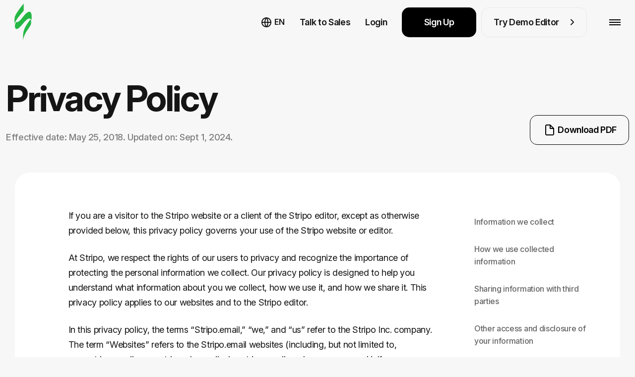

--- FILE ---
content_type: text/html; charset=utf-8
request_url: https://stripo-cdn.stripo.email/privacy-policy/
body_size: 166294
content:
<!doctype html>
<html lang="en-US"
      prefix="og: http://ogp.me/ns#" >
<head>
    <meta charset="UTF-8">
    <meta http-equiv="X-UA-Compatible" content="IE=edge">
    <meta name="viewport" content="width=device-width, initial-scale=1">

    <link rel="preconnect" href="https://accounts.google.com" crossorigin>
        <link rel="preconnect" href="https://www.googletagmanager.com" crossorigin>
    <link rel="preconnect" href="https://connect.facebook.net" crossorigin>
    <link rel="preconnect" href="https://web.analytics.stripo.email" crossorigin>

    <link rel="prefetch" href="https://cdn-cookieyes.com">
    
    <link rel="preconnect" href="https://live-content-worker.stripocdn.email" crossorigin>
    <link rel="dns-prefetch" href="https://live-content-worker.stripocdn.email">

    
        
        
    
        <style>
    @font-face{font-family:Inter;font-style:normal;font-weight:400 800;font-display:swap;src:local('Inter'),url("https://live-content-worker.stripocdn.email/static-assets/fonts/inter/inter-cyrillic-ext.woff2") format('woff2');unicode-range:U+0460-052F,U+1C80-1C8A,U+20B4,U+2DE0-2DFF,U+A640-A69F,U+FE2E-FE2F}@font-face{font-family:Inter;font-style:normal;font-weight:400 800;font-display:swap;src:local('Inter'),url("https://live-content-worker.stripocdn.email/static-assets/fonts/inter/inter-cyrillic.woff2") format('woff2');unicode-range:U+0301,U+0400-045F,U+0490-0491,U+04B0-04B1,U+2116}@font-face{font-family:Inter;font-style:normal;font-weight:400 800;font-display:swap;src:local('Inter'),url("https://live-content-worker.stripocdn.email/static-assets/fonts/inter/inter-latin-ext.woff2") format('woff2');unicode-range:U+0100-02BA,U+02BD-02C5,U+02C7-02CC,U+02CE-02D7,U+02DD-02FF,U+0304,U+0308,U+0329,U+1D00-1DBF,U+1E00-1E9F,U+1EF2-1EFF,U+2020,U+20A0-20AB,U+20AD-20C0,U+2113,U+2C60-2C7F,U+A720-A7FF}@font-face{font-family:Inter;font-style:normal;font-weight:400 800;font-display:swap;src:local('Inter'),url("https://live-content-worker.stripocdn.email/static-assets/fonts/inter/inter-latin.woff2") format('woff2');unicode-range:U+0000-00FF,U+0131,U+0152-0153,U+02BB-02BC,U+02C6,U+02DA,U+02DC,U+0304,U+0308,U+0329,U+2000-206F,U+20AC,U+2122,U+2191,U+2193,U+2212,U+2215,U+FEFF,U+FFFD}
</style>    <link rel="preload" as="style" href="https://live-content-worker.stripocdn.email/static-assets/build/assets/page-with-table-Bo-md0li.css" /><link rel="stylesheet" href="https://live-content-worker.stripocdn.email/static-assets/build/assets/page-with-table-Bo-md0li.css" data-navigate-track="reload" />    
    
            <!-- Google Tag Manager -->
        <script>(function(w,d,s,l,i){w[l]=w[l]||[];w[l].push({'gtm.start':
        new Date().getTime(),event:'gtm.js'});var f=d.getElementsByTagName(s)[0],
        j=d.createElement(s),dl=l!='dataLayer'?'&l='+l:'';j.async=true;j.src=
        'https://stripo.email/xyz/gtm.js?id='+i+dl;f.parentNode.insertBefore(j,f);
        })(window,document,'script','dataLayer','GTM-KGD7HVJ');</script>
        <!-- End Google Tag Manager -->
    
    <!-- CSRF Token -->
    <meta name="csrf-token" content="REhSZHjNMiB4ufHYdyUkncGUscBMrrOjwOmktdt1">

    <title>Privacy Policy — Stripo.email</title>
<meta name="description" content="The Privacy Policy will help users to understand what data we collect and what purposes for as well as to estimate the level of data protection in Stripo.">
<meta name="robots" content="noodp">
<link rel="canonical" href="https://stripo.email/privacy-policy/">
<link rel="alternate" hreflang="en" href="https://stripo.email/privacy-policy/">
<link rel="alternate" hreflang="ru" href="https://stripo.email/ru/privacy-policy/">
<link rel="alternate" hreflang="uk" href="https://stripo.email/ua/privacy-policy/">
<link rel="alternate" hreflang="de" href="https://stripo.email/de/privacy-policy/">
<link rel="alternate" hreflang="fr" href="https://stripo.email/fr/privacy-policy/">
<link rel="alternate" hreflang="es" href="https://stripo.email/es/privacy-policy/">
<link rel="alternate" hreflang="it" href="https://stripo.email/it/privacy-policy/">
<link rel="alternate" hreflang="pt" href="https://stripo.email/pt/privacy-policy/">
    <meta property="og:type" content="article">
<meta property="og:site_name" content="Stripo.email">
<meta property="og:title" content="Privacy Policy — Stripo.email">
<meta property="og:description" content="The Privacy Policy will help users to understand what data we collect and what purposes for as well as to estimate the level of data protection in Stripo.">
<meta property="og:url" content="https://stripo.email/privacy-policy/">
<meta property="og:locale" content="en_US">

    <meta name="twitter:title" content="Privacy Policy — Stripo.email">
<meta name="twitter:description" content="The Privacy Policy will help users to understand what data we collect and what purposes for as well as to estimate the level of data protection in Stripo.">
<meta name="twitter:card" content="summary_large_image">
<meta name="twitter:site" content="Stripo.email">
    
    
    <meta name="google-site-verification" content="Z6fRkXDlR6NRRLZGhR0S9jK6n58Cy9uifBgNhVRGZNo">
    <meta name="yandex-verification" content="aa7d68d729bb27d4">
    <meta name="google" content="notranslate">

    <link rel="alternate" type="application/rss+xml" href="https://stripo.email/feed/blog/" title="">

    <link rel="shortcut icon" href="https://live-content-worker.stripocdn.email/static-assets/favicon.png">
<link rel="apple-touch-icon" sizes="57x57" href="https://live-content-worker.stripocdn.email/static-assets/apple-touch-icon-57x57.png">
<link rel="apple-touch-icon" sizes="60x60" href="https://live-content-worker.stripocdn.email/static-assets/apple-touch-icon-60x60.png">
<link rel="apple-touch-icon" sizes="72x72" href="https://live-content-worker.stripocdn.email/static-assets/apple-touch-icon-72x72.png">
<link rel="apple-touch-icon" sizes="76x76" href="https://live-content-worker.stripocdn.email/static-assets/apple-touch-icon-76x76.png">
<link rel="apple-touch-icon" sizes="114x114" href="https://live-content-worker.stripocdn.email/static-assets/apple-touch-icon-114x114.png">
<link rel="apple-touch-icon" sizes="120x120" href="https://live-content-worker.stripocdn.email/static-assets/apple-touch-icon-120x120.png">
<link rel="apple-touch-icon" sizes="144x144" href="https://live-content-worker.stripocdn.email/static-assets/apple-touch-icon-144x144.png">
<link rel="apple-touch-icon" sizes="152x152" href="https://live-content-worker.stripocdn.email/static-assets/apple-touch-icon-152x152.png">
<link rel="apple-touch-icon" sizes="180x180" href="https://live-content-worker.stripocdn.email/static-assets/apple-touch-icon-180x180.png">
<link rel="icon" type="image/png" href="https://live-content-worker.stripocdn.email/static-assets/favicon-16x16.png" sizes="16x16">
<link rel="icon" type="image/png" href="https://live-content-worker.stripocdn.email/static-assets/favicon-32x32.png" sizes="32x32">
<link rel="icon" type="image/png" href="https://live-content-worker.stripocdn.email/static-assets/favicon-96x96.png" sizes="96x96">
<link rel="icon" type="image/png" href="https://live-content-worker.stripocdn.email/static-assets/android-chrome-192x192.png" sizes="192x192">
<meta name="msapplication-square70x70logo" content="https://live-content-worker.stripocdn.email/static-assets/smalltile.png" />
<meta name="msapplication-square150x150logo" content="https://live-content-worker.stripocdn.email/static-assets/mediumtile.png" />
<meta name="msapplication-wide310x150logo" content="https://live-content-worker.stripocdn.email/static-assets/widetile.png" />
<meta name="msapplication-square310x310logo" content="https://live-content-worker.stripocdn.email/static-assets/largetile.png" />        <script defer>
        (function (i, s, o, g, r, a, m) {
                i["esSdk"] = r;
                i[r] = i[r] || function () {
                    (i[r].q = i[r].q || []).push(arguments)
                }, a = s.createElement(o), m = s.getElementsByTagName(o)[0];
                a.async = 1;
                a.src = g;
                m.parentNode.insertBefore(a, m)
            }
        )(window, document, "script", "https://esputnik.com/scripts/v1/public/scripts?apiKey=eyJhbGciOiJSUzI1NiJ9.[base64].P7lwqdFLlp-Hz-9Vo58oAdlceys_V5_ZXe8x3_bhS71PL3v0G0ejDSRDlunD_8MkzEyoxTBrktkl1DsLl8MR0g&domain=F062CBF0-8F14-425D-BEF5-21343A47FEA6", "es");
        es("pushOn");
    </script>

    <script>
        (function () {
            var t = document.createElement("script");
            t.type = "text/javascript", t.async = !0, t.src = 'https://cdn.firstpromoter.com/fpr.js', t.onload = t.onreadystatechange = function () {
              (function (w) {
                            w.fpr =
                              w.fpr ||
                              function () {
                                w.fpr.q = w.fpr.q || [];
                                w.fpr.q[arguments[0] == "set" ? "unshift" : "push"](arguments);
                              };
                          })(window);
              fpr("init", { cid: "2h7xzlum" });
              fpr("click");
            };
            var e = document.getElementsByTagName("script")[0];
            e.parentNode.insertBefore(t, e)
        })();
    </script>
    <script src="https://accounts.google.com/gsi/client" async></script>
<script>
    function gSignIn(buttonIds = ["google_button"], props = [{ size: "large" }], isPrompt = true) {
        function handleCredentialResponse(response) {
            location.href = `https://my.stripo.email/link-login?gc=${response.credential}&locale=en`
        }
        window.onload = function () {
            google.accounts.id.initialize({
                use_fedcm_for_prompt: true,
                client_id: '500576820705-jvn9pg26ua6nb9e223gd7nmfloce1sec.apps.googleusercontent.com',
                callback: handleCredentialResponse,
            });
            buttonIds.forEach((el, index) => {
                google.accounts.id.renderButton(
                    document.getElementById(el),
                    props[index]
                );
            })
                        if(isPrompt) google.accounts.id.prompt()
                    }
    }
    gSignIn()
</script>
        </head>
<body class="privacy-policy bg-grey lang-en">

    <!-- Google Tag Manager (noscript) -->
    <noscript><iframe src="https://stripo.email/xyz/ns.html?id=GTM-KGD7HVJ"
    height="0" width="0" style="display:none;visibility:hidden"></iframe></noscript>
    <!-- End Google Tag Manager (noscript) -->

<div id="app" class="wrapper">
    
        <header class="page-header init">
    <div class="page-header__inner position-relative">
        <div class="container-fluid container-large d-flex align-items-center justify-content-between h-100">
            <a aria-label="email builder" href="https://stripo.email/" class="page-header__logo d-inline-flex">
                <svg xmlns="http://www.w3.org/2000/svg" width="35" height="75" viewBox="0 0 25 54" fill="none">
                    <path d="M4.86483 26.8162C3.89181 27.2201 3.08097 27.1393 2.43229 26.897C2.27013 27.1393 2.18904 27.3816 2.02687 27.6239C1.62145 28.5124 1.21603 29.4009 0.972775 30.2894C0.810606 31.1779 0.648438 32.1472 0.648438 33.1165C0.648438 34.0858 0.810606 34.9743 1.21603 35.7012C1.62145 36.4282 2.35121 36.9128 3.24314 36.9936C4.05398 37.0744 4.86483 36.6705 5.67567 36.1859C7.21627 35.1358 8.59471 33.6011 9.89206 32.1472C11.1894 30.6933 12.4868 29.1586 13.7841 27.6239C15.0815 26.0893 16.4599 24.6354 18.0816 23.343C18.8924 22.6968 19.7844 22.1314 21.0006 21.8891C21.1628 21.8891 21.325 21.8891 21.406 21.8891C21.5682 21.8891 21.6493 21.8891 21.8115 21.8891C22.0547 21.8891 22.3791 21.9698 22.6223 22.0506C23.1899 22.2122 23.6764 22.5353 24.0818 23.0199C24.4062 23.4238 24.6494 23.8276 24.8116 24.3123C25.0548 20.5159 25.9468 9.53083 19.7844 12.4387C15.8112 14.2964 12.9733 19.062 10.1353 22.2929C8.67579 23.9084 6.97302 26.0085 4.86483 26.8162Z" fill="currentColor"></path>
                    <path d="M13.2168 49.8368C13.7843 47.8983 14.5141 46.0405 15.406 44.2635C15.8925 43.375 16.298 42.4865 16.8656 41.598C17.3521 40.7095 17.8386 39.9018 18.4872 39.0941C19.6224 37.4786 20.7576 35.8631 21.8117 34.1669C22.8658 32.5515 23.9199 30.8552 24.1631 28.9974C24.3253 28.0282 24.3253 27.0589 24.2442 26.1704C24.1631 25.2819 23.9199 24.3126 23.3523 23.7472C23.1901 23.5857 23.028 23.4241 22.7847 23.2626C21.0009 26.3319 18.6494 29.159 16.8656 32.2284C14.2709 36.5093 12.6492 40.7903 12.5681 45.7982V53.0678C12.487 53.4716 12.7302 51.6946 13.2168 49.8368ZM0 29.8859C0.243253 28.9167 0.648675 28.0282 1.0541 27.1397C1.5406 26.2512 2.02711 25.3627 2.51362 24.5549C3.56771 22.8587 4.62181 21.1625 5.83808 19.6278C8.27061 16.4777 10.7842 13.4083 13.46 10.5005V0C10.1355 4.11941 6.81109 8.40038 3.89205 12.9237C2.27036 15.4276 0.567591 18.0931 0.243253 21.0817C0.0810844 22.9395 0 24.9588 0 26.7358C0 28.0282 0 29.0782 0 29.8859Z" fill="currentColor"></path>
                </svg>
                <span aria-hidden="true">email builder</span>
            </a>
            <div class="page-header__nav-wrapper h-100">
                <nav class="page-header__nav">
                    <div class="page-header__tab-top">
                        <a aria-label="email builder" href="https://stripo.email/" class="page-header__tab-logo d-inline-flex"></a>
                        <span class="page-header__tab-close page-header__menu-btn-toggle"></span>
                    </div>
                    <ul class="page-header__nav-list">
                        <li class="page-header__nav-item with-dropdown" data-popup-dropdown="product">
                        <span class="page-header__nav-link page-header__nav-link-toggle">
                            Product                            <svg width="18" height="10">
                                <use href="#arrowDown"></use>
                            </svg>
                        </span>
                            <div class="page-header__dropdown-mobile">
                                <div class="page-header__dropdown-mobile-list d-flex flex-column align-items-start">
                                    <a href="https://stripo.email/plugin/"
                                       class="mt-10 d-inline-flex">
                                        Plugin overview                                        <svg class="ml-10 mt-9" width="8" height="14" viewBox="0 0 8 14" fill="none"
                                             xmlns="http://www.w3.org/2000/svg">
                                            <path
                                                    d="M6.65685 6.65685L7.36396 7.36396C7.75449 6.97344 7.75449 6.34027 7.36396 5.94975L6.65685 6.65685ZM0.292893 1.70711L5.94975 7.36396L7.36396 5.94975L1.70711 0.292893L0.292893 1.70711ZM5.94975 5.94975L0.292893 11.6L1.70711 13.0208L7.36396 7.36396L5.94975 5.94975Z"
                                                    fill="white" />
                                        </svg>
                                    </a>

                                        <a class="mt-10 d-inline-flex"
                                           href="https://stripo.email/signature-generator-tool/">
                                           Email signature generator                                           <svg class="ml-10 mt-9" width="8" height="14" viewBox="0 0 8 14" fill="none"
                                                xmlns="http://www.w3.org/2000/svg">
                                               <path
                                                       d="M6.65685 6.65685L7.36396 7.36396C7.75449 6.97344 7.75449 6.34027 7.36396 5.94975L6.65685 6.65685ZM0.292893 1.70711L5.94975 7.36396L7.36396 5.94975L1.70711 0.292893L0.292893 1.70711ZM5.94975 5.94975L0.292893 11.6L1.70711 13.0208L7.36396 7.36396L5.94975 5.94975Z"
                                                       fill="white" />
                                           </svg>
                                        </a>
                                        <a class="mt-10 d-inline-flex"
                                           href="https://stripo.email/email-testing-tool/">
                                           Email testing tool                                           <svg class="ml-10 mt-9" width="8" height="14" viewBox="0 0 8 14" fill="none"
                                                xmlns="http://www.w3.org/2000/svg">
                                               <path
                                                       d="M6.65685 6.65685L7.36396 7.36396C7.75449 6.97344 7.75449 6.34027 7.36396 5.94975L6.65685 6.65685ZM0.292893 1.70711L5.94975 7.36396L7.36396 5.94975L1.70711 0.292893L0.292893 1.70711ZM5.94975 5.94975L0.292893 11.6L1.70711 13.0208L7.36396 7.36396L5.94975 5.94975Z"
                                                       fill="white" />
                                           </svg>
                                        </a>
                                        <a class="mt-10 d-inline-flex"
                                           href="https://stripo.email/interactive/">
                                            Gamification for emails                                            <svg class="ml-10 mt-9" width="8" height="14" viewBox="0 0 8 14" fill="none"
                                                 xmlns="http://www.w3.org/2000/svg">
                                                <path
                                                        d="M6.65685 6.65685L7.36396 7.36396C7.75449 6.97344 7.75449 6.34027 7.36396 5.94975L6.65685 6.65685ZM0.292893 1.70711L5.94975 7.36396L7.36396 5.94975L1.70711 0.292893L0.292893 1.70711ZM5.94975 5.94975L0.292893 11.6L1.70711 13.0208L7.36396 7.36396L5.94975 5.94975Z"
                                                        fill="white" />
                                            </svg>
                                         </a>
                                        <a class="mt-10 d-inline-flex"
                                           href="https://stripo.email/calendar/">
                                            Email campaigns holiday calendar                                            <svg class="ml-10 mt-9" width="8" height="14" viewBox="0 0 8 14" fill="none"
                                                 xmlns="http://www.w3.org/2000/svg">
                                                <path
                                                        d="M6.65685 6.65685L7.36396 7.36396C7.75449 6.97344 7.75449 6.34027 7.36396 5.94975L6.65685 6.65685ZM0.292893 1.70711L5.94975 7.36396L7.36396 5.94975L1.70711 0.292893L0.292893 1.70711ZM5.94975 5.94975L0.292893 11.6L1.70711 13.0208L7.36396 7.36396L5.94975 5.94975Z"
                                                        fill="white" />
                                            </svg>
                                         </a>
                                        <a class="mt-10 d-inline-flex"
                                           href="https://stripo.email/gmail-promo/">Gmail promo builder                                           <svg class="ml-10 mt-9" width="8" height="14" viewBox="0 0 8 14" fill="none"
                                                xmlns="http://www.w3.org/2000/svg">
                                               <path
                                                       d="M6.65685 6.65685L7.36396 7.36396C7.75449 6.97344 7.75449 6.34027 7.36396 5.94975L6.65685 6.65685ZM0.292893 1.70711L5.94975 7.36396L7.36396 5.94975L1.70711 0.292893L0.292893 1.70711ZM5.94975 5.94975L0.292893 11.6L1.70711 13.0208L7.36396 7.36396L5.94975 5.94975Z"
                                                       fill="white" />
                                           </svg>
                                        </a>
                                        <a class="mt-10 d-inline-flex"
                                           href="https://stripo.email/calendar-link-generator/">
                                           Calendar link generator                                           <svg class="ml-10 mt-9" width="8" height="14" viewBox="0 0 8 14" fill="none"
                                                xmlns="http://www.w3.org/2000/svg">
                                               <path
                                                       d="M6.65685 6.65685L7.36396 7.36396C7.75449 6.97344 7.75449 6.34027 7.36396 5.94975L6.65685 6.65685ZM0.292893 1.70711L5.94975 7.36396L7.36396 5.94975L1.70711 0.292893L0.292893 1.70711ZM5.94975 5.94975L0.292893 11.6L1.70711 13.0208L7.36396 7.36396L5.94975 5.94975Z"
                                                       fill="white" />
                                           </svg>
                                        </a>
                                        <a class="mt-10 d-inline-flex" href="https://stripo.email/guideline/">
                                            Brand kit generator                                            <svg class="ml-10 mt-9" width="8" height="14" viewBox="0 0 8 14" fill="none"
                                                 xmlns="http://www.w3.org/2000/svg">
                                                <path
                                                        d="M6.65685 6.65685L7.36396 7.36396C7.75449 6.97344 7.75449 6.34027 7.36396 5.94975L6.65685 6.65685ZM0.292893 1.70711L5.94975 7.36396L7.36396 5.94975L1.70711 0.292893L0.292893 1.70711ZM5.94975 5.94975L0.292893 11.6L1.70711 13.0208L7.36396 7.36396L5.94975 5.94975Z"
                                                        fill="white" />
                                            </svg>
                                        </a>



















                                        <a class="mt-10 d-inline-flex" href="https://stripo.email/open-rate-calculator/">
                                            Email open rate calculator
                                            <svg class="ml-10 mt-9" width="8" height="14" viewBox="0 0 8 14" fill="none"
                                                 xmlns="http://www.w3.org/2000/svg">
                                                <path
                                                        d="M6.65685 6.65685L7.36396 7.36396C7.75449 6.97344 7.75449 6.34027 7.36396 5.94975L6.65685 6.65685ZM0.292893 1.70711L5.94975 7.36396L7.36396 5.94975L1.70711 0.292893L0.292893 1.70711ZM5.94975 5.94975L0.292893 11.6L1.70711 13.0208L7.36396 7.36396L5.94975 5.94975Z"
                                                        fill="white" />
                                            </svg>
                                        </a>

                                        <a class="mt-10 d-inline-flex" href="https://stripo.email/email-cost-calculator/">
                                            Email production cost calculator
                                            <svg class="ml-10 mt-9" width="8" height="14" viewBox="0 0 8 14" fill="none"
                                                 xmlns="http://www.w3.org/2000/svg">
                                                <path
                                                        d="M6.65685 6.65685L7.36396 7.36396C7.75449 6.97344 7.75449 6.34027 7.36396 5.94975L6.65685 6.65685ZM0.292893 1.70711L5.94975 7.36396L7.36396 5.94975L1.70711 0.292893L0.292893 1.70711ZM5.94975 5.94975L0.292893 11.6L1.70711 13.0208L7.36396 7.36396L5.94975 5.94975Z"
                                                        fill="white" />
                                            </svg>
                                        </a>
                                        <a class="mt-10 d-inline-flex" href="https://stripo.email/utm-generator/">
                                            UTM generator
                                            <svg class="ml-10 mt-9" width="8" height="14" viewBox="0 0 8 14" fill="none"
                                                 xmlns="http://www.w3.org/2000/svg">
                                                <path
                                                        d="M6.65685 6.65685L7.36396 7.36396C7.75449 6.97344 7.75449 6.34027 7.36396 5.94975L6.65685 6.65685ZM0.292893 1.70711L5.94975 7.36396L7.36396 5.94975L1.70711 0.292893L0.292893 1.70711ZM5.94975 5.94975L0.292893 11.6L1.70711 13.0208L7.36396 7.36396L5.94975 5.94975Z"
                                                        fill="white" />
                                            </svg>
                                        </a>
                                        <a class="mt-10 d-inline-flex" href="https://stripo.email/email-qr-code-generator/">
                                            Email QR code generator
                                            <svg class="ml-10 mt-9" width="8" height="14" viewBox="0 0 8 14" fill="none"
                                                 xmlns="http://www.w3.org/2000/svg">
                                                <path
                                                        d="M6.65685 6.65685L7.36396 7.36396C7.75449 6.97344 7.75449 6.34027 7.36396 5.94975L6.65685 6.65685ZM0.292893 1.70711L5.94975 7.36396L7.36396 5.94975L1.70711 0.292893L0.292893 1.70711ZM5.94975 5.94975L0.292893 11.6L1.70711 13.0208L7.36396 7.36396L5.94975 5.94975Z"
                                                        fill="white" />
                                            </svg>
                                        </a>
                                        <a class="mt-10 d-inline-flex" href="https://stripo.email/psd-to-email/">
                                            Convert PSD to HTML Email
                                            <svg class="ml-10 mt-9" width="8" height="14" viewBox="0 0 8 14" fill="none"
                                                 xmlns="http://www.w3.org/2000/svg">
                                                <path
                                                        d="M6.65685 6.65685L7.36396 7.36396C7.75449 6.97344 7.75449 6.34027 7.36396 5.94975L6.65685 6.65685ZM0.292893 1.70711L5.94975 7.36396L7.36396 5.94975L1.70711 0.292893L0.292893 1.70711ZM5.94975 5.94975L0.292893 11.6L1.70711 13.0208L7.36396 7.36396L5.94975 5.94975Z"
                                                        fill="white" />
                                            </svg>
                                        </a>
                                </div>
                            </div>
                        </li>
                        <li class="page-header__nav-item d-xl-none">
                            <a class="page-header__nav-link "
                               href="https://stripo.email/template-order/">
                                Order a Custom Template                            </a>
                        </li>
                        <li class="page-header__nav-item with-dropdown" data-popup-dropdown="templates">
                            <a class="page-header__nav-link"
                               href="https://stripo.email/templates/">
                                Email Templates                            </a>
                        </li>
                        <li class="page-header__nav-item with-dropdown" data-popup-dropdown="resources">
                            <span class="page-header__nav-link page-header__nav-link-toggle">
                                Resources                                <svg width="18" height="10">
                                    <use href="#arrowDown"></use>
                                </svg>
                            </span>
                            <div class="page-header__dropdown-mobile">
                                <div class="page-header__dropdown-mobile-list d-flex flex-column align-items-start">
                                    <a href="https://stripo.email/blog/" class="mt-10 d-inline-flex">
                                       Blog                                        <svg class="ml-10 mt-9" width="8" height="14" viewBox="0 0 8 14" fill="none"
                                             xmlns="http://www.w3.org/2000/svg">
                                            <path
                                                    d="M6.65685 6.65685L7.36396 7.36396C7.75449 6.97344 7.75449 6.34027 7.36396 5.94975L6.65685 6.65685ZM0.292893 1.70711L5.94975 7.36396L7.36396 5.94975L1.70711 0.292893L0.292893 1.70711ZM5.94975 5.94975L0.292893 11.6L1.70711 13.0208L7.36396 7.36396L5.94975 5.94975Z"
                                                    fill="white" />
                                        </svg>
                                    </a>
                                    <a href="https://stripo.email/blog/category/use-cases/" class="mt-10 d-inline-flex">
                                        Use cases                                        <svg class="ml-10 mt-9" width="8" height="14" viewBox="0 0 8 14" fill="none"
                                             xmlns="http://www.w3.org/2000/svg">
                                            <path
                                                    d="M6.65685 6.65685L7.36396 7.36396C7.75449 6.97344 7.75449 6.34027 7.36396 5.94975L6.65685 6.65685ZM0.292893 1.70711L5.94975 7.36396L7.36396 5.94975L1.70711 0.292893L0.292893 1.70711ZM5.94975 5.94975L0.292893 11.6L1.70711 13.0208L7.36396 7.36396L5.94975 5.94975Z"
                                                    fill="white" />
                                        </svg>
                                    </a>
                                    <a href="https://stripo.email/whitepapers-and-ebooks/" class="mt-10 d-inline-flex">
                                        Whitepapers & eBooks                                        <svg class="ml-10 mt-9" width="8" height="14" viewBox="0 0 8 14" fill="none"
                                             xmlns="http://www.w3.org/2000/svg">
                                            <path
                                                    d="M6.65685 6.65685L7.36396 7.36396C7.75449 6.97344 7.75449 6.34027 7.36396 5.94975L6.65685 6.65685ZM0.292893 1.70711L5.94975 7.36396L7.36396 5.94975L1.70711 0.292893L0.292893 1.70711ZM5.94975 5.94975L0.292893 11.6L1.70711 13.0208L7.36396 7.36396L5.94975 5.94975Z"
                                                    fill="white" />
                                        </svg>
                                    </a>
                                    <a href="https://stripo.email/webinars/" class="mt-10 d-inline-flex">
                                        Webinars                                        <svg class="ml-10 mt-9" width="8" height="14" viewBox="0 0 8 14" fill="none"
                                             xmlns="http://www.w3.org/2000/svg">
                                            <path
                                                    d="M6.65685 6.65685L7.36396 7.36396C7.75449 6.97344 7.75449 6.34027 7.36396 5.94975L6.65685 6.65685ZM0.292893 1.70711L5.94975 7.36396L7.36396 5.94975L1.70711 0.292893L0.292893 1.70711ZM5.94975 5.94975L0.292893 11.6L1.70711 13.0208L7.36396 7.36396L5.94975 5.94975Z"
                                                    fill="white" />
                                        </svg>
                                    </a>
                                    <a href="https://stripo.academyocean.com/" target="_blank" class="mt-10 d-inline-flex">
                                        Stripo Academy                                        <svg class="ml-10 mt-9" width="8" height="14" viewBox="0 0 8 14" fill="none"
                                             xmlns="http://www.w3.org/2000/svg">
                                            <path
                                                    d="M6.65685 6.65685L7.36396 7.36396C7.75449 6.97344 7.75449 6.34027 7.36396 5.94975L6.65685 6.65685ZM0.292893 1.70711L5.94975 7.36396L7.36396 5.94975L1.70711 0.292893L0.292893 1.70711ZM5.94975 5.94975L0.292893 11.6L1.70711 13.0208L7.36396 7.36396L5.94975 5.94975Z"
                                                    fill="white" />
                                        </svg>
                                    </a>
                                    <a href="https://stripo.email/email-marketing-checklists/" class="mt-10 d-inline-flex">
                                        Email marketing checklists                                        <svg class="ml-10 mt-9" width="8" height="14" viewBox="0 0 8 14" fill="none"
                                             xmlns="http://www.w3.org/2000/svg">
                                            <path
                                                    d="M6.65685 6.65685L7.36396 7.36396C7.75449 6.97344 7.75449 6.34027 7.36396 5.94975L6.65685 6.65685ZM0.292893 1.70711L5.94975 7.36396L7.36396 5.94975L1.70711 0.292893L0.292893 1.70711ZM5.94975 5.94975L0.292893 11.6L1.70711 13.0208L7.36396 7.36396L5.94975 5.94975Z"
                                                    fill="white" />
                                        </svg>
                                    </a>
                                    <a href="https://stripo.email/glossary/" class="mt-10 d-inline-flex">
                                        Glossary                                        <svg class="ml-10 mt-9" width="8" height="14" viewBox="0 0 8 14" fill="none"
                                             xmlns="http://www.w3.org/2000/svg">
                                            <path
                                                    d="M6.65685 6.65685L7.36396 7.36396C7.75449 6.97344 7.75449 6.34027 7.36396 5.94975L6.65685 6.65685ZM0.292893 1.70711L5.94975 7.36396L7.36396 5.94975L1.70711 0.292893L0.292893 1.70711ZM5.94975 5.94975L0.292893 11.6L1.70711 13.0208L7.36396 7.36396L5.94975 5.94975Z"
                                                    fill="white" />
                                        </svg>
                                    </a>
                                    <a href="https://stripo.email/tools-review/" class="mt-10 d-inline-flex">
                                        Marketing Tools Review                                        <svg class="ml-10 mt-9" width="8" height="14" viewBox="0 0 8 14" fill="none"
                                             xmlns="http://www.w3.org/2000/svg">
                                            <path
                                                    d="M6.65685 6.65685L7.36396 7.36396C7.75449 6.97344 7.75449 6.34027 7.36396 5.94975L6.65685 6.65685ZM0.292893 1.70711L5.94975 7.36396L7.36396 5.94975L1.70711 0.292893L0.292893 1.70711ZM5.94975 5.94975L0.292893 11.6L1.70711 13.0208L7.36396 7.36396L5.94975 5.94975Z"
                                                    fill="white" />
                                        </svg>
                                    </a>
                                    <a href="https://stripo.email/web-stories/" class="mt-10 d-inline-flex">
                                        Web Stories                                        <svg class="ml-10 mt-9" width="8" height="14" viewBox="0 0 8 14" fill="none"
                                             xmlns="http://www.w3.org/2000/svg">
                                            <path
                                                    d="M6.65685 6.65685L7.36396 7.36396C7.75449 6.97344 7.75449 6.34027 7.36396 5.94975L6.65685 6.65685ZM0.292893 1.70711L5.94975 7.36396L7.36396 5.94975L1.70711 0.292893L0.292893 1.70711ZM5.94975 5.94975L0.292893 11.6L1.70711 13.0208L7.36396 7.36396L5.94975 5.94975Z"
                                                    fill="white" />
                                        </svg>
                                    </a>
                                    <a href="https://support.stripo.email" target="_blank" class="mt-10 d-inline-flex">
                                        Help Center                                        <svg class="ml-10 mt-9" width="8" height="14" viewBox="0 0 8 14" fill="none"
                                             xmlns="http://www.w3.org/2000/svg">
                                            <path
                                                    d="M6.65685 6.65685L7.36396 7.36396C7.75449 6.97344 7.75449 6.34027 7.36396 5.94975L6.65685 6.65685ZM0.292893 1.70711L5.94975 7.36396L7.36396 5.94975L1.70711 0.292893L0.292893 1.70711ZM5.94975 5.94975L0.292893 11.6L1.70711 13.0208L7.36396 7.36396L5.94975 5.94975Z"
                                                    fill="white" />
                                        </svg>
                                    </a>
                                </div>
                            </div>
                        </li>
                        <li class="page-header__nav-item " data-popup-dropdown="pricing">
                                                            <a class="page-header__nav-link"
                                href="https://stripo.email/pricing/">
                                    Pricing                                </a>
                                                    </li>
                    </ul>
                </nav>
                <div class="page-header__right d-flex align-items-center flex-column-reverse flex-lg-row">
                    <div class="d-flex text-nowrap mt-30 mb-30 mt-lg-0 mb-lg-0 align-items-center position-relative">
                        <div class="page-header__lang mr-30">
    <span class="page-header__lang-btn font-600 text-uppercase">
        <svg class="mr-6" width="20" height="20" viewBox="0 0 20 20" fill="none" xmlns="http://www.w3.org/2000/svg">
            <path d="M10 20C4.477 20 0 15.523 0 10C0 4.477 4.477 0 10 0C15.523 0 20 4.477 20 10C20 15.523 15.523 20 10 20ZM7.71 17.667C6.72341 15.5743 6.15187 13.3102 6.027 11H2.062C2.25659 12.5389 2.89392 13.9882 3.89657 15.1717C4.89922 16.3552 6.22401 17.2221 7.71 17.667ZM8.03 11C8.181 13.439 8.878 15.73 10 17.752C11.1523 15.6766 11.8254 13.3695 11.97 11H8.03ZM17.938 11H13.973C13.8481 13.3102 13.2766 15.5743 12.29 17.667C13.776 17.2221 15.1008 16.3552 16.1034 15.1717C17.1061 13.9882 17.7434 12.5389 17.938 11ZM2.062 9H6.027C6.15187 6.68979 6.72341 4.42569 7.71 2.333C6.22401 2.77788 4.89922 3.64475 3.89657 4.8283C2.89392 6.01184 2.25659 7.4611 2.062 9ZM8.031 9H11.969C11.8248 6.6306 11.152 4.32353 10 2.248C8.84768 4.32345 8.17456 6.63052 8.03 9H8.031ZM12.29 2.333C13.2766 4.42569 13.8481 6.68979 13.973 9H17.938C17.7434 7.4611 17.1061 6.01184 16.1034 4.8283C15.1008 3.64475 13.776 2.77788 12.29 2.333Z"
                  fill="#151515"/>
        </svg>
        <span class="current-locale">en</span>
    </span>
    <ul class="page-header__lang-menu">
                    <li class="page-header__lang-item">
                                    <div class="page-header__lang-link hover-black active">
                        English
                    </div>
                            </li>
                    <li class="page-header__lang-item">
                                    <a href="https://stripo.email/de/privacy-policy/"
                       class="page-header__lang-link hover-black">
                        Deutsch
                    </a>
                            </li>
                    <li class="page-header__lang-item">
                                    <a href="https://stripo.email/fr/privacy-policy/"
                       class="page-header__lang-link hover-black">
                        Français
                    </a>
                            </li>
                    <li class="page-header__lang-item">
                                    <a href="https://stripo.email/es/privacy-policy/"
                       class="page-header__lang-link hover-black">
                        Español
                    </a>
                            </li>
                    <li class="page-header__lang-item">
                                    <a href="https://stripo.email/it/privacy-policy/"
                       class="page-header__lang-link hover-black">
                        Italiano
                    </a>
                            </li>
                    <li class="page-header__lang-item">
                                    <a href="https://stripo.email/pt/privacy-policy/"
                       class="page-header__lang-link hover-black">
                        Português
                    </a>
                            </li>
                    <li class="page-header__lang-item">
                                    <a href="https://stripo.email/ua/privacy-policy/"
                       class="page-header__lang-link hover-black">
                        Українська
                    </a>
                            </li>
                    <li class="page-header__lang-item">
                                    <a href="https://stripo.email/ru/privacy-policy/"
                       class="page-header__lang-link hover-black">
                        Русский
                    </a>
                            </li>
            </ul>
    <button class="button-white page-header__lang-button not-hover">
        Close    </button>
</div>
                                                    <button data-href="https://calendly.com/d/cpny-8y3-xm7" data-target="_blank" class="font-600 hover-green page-header__mobile-white page-header__button position-relative">Talk to Sales                            </button>
                                                                            <button class="ml-30 mr-lg-30 font-600 hover-green page-header__mobile-white page-header__button"
                               data-target="_blank"
                               data-href="https://my.stripo.email/login?locale=en">Login</button>
                                            </div>
                    <div class="d-flex  align-self-stretch flex-column flex-lg-row page-header__btns-container p-lg-0">
                                                    <button class="button-black mb-10 mb-lg-0 page-header__button" data-href="https://my.stripo.email/registration?locale=en"
                               data-target="_blank">
                                Sign Up                            </button>
                            <button class="button-stroke ml-lg-10 page-header__button popup_demo-open" data-href="https://my.stripo.email/demo/?locale=en">
                                Try Demo Editor                                <svg class="ml-22" width="9" height="14" viewBox="0 0 9 14" fill="none"
                                     xmlns="http://www.w3.org/2000/svg">
                                    <path
                                            d="M7.15685 6.65685L7.864 7.36396C8.25449 6.97344 8.25449 6.34027 7.864 5.94975L7.15685 6.65685ZM0.792893 1.70711L6.45 7.36396L7.864 5.94975L2.20711 0.292893L0.792893 1.70711ZM6.45 5.94975L0.792893 11.6L2.20711 13L7.864 7.36396L6.45 5.94975Z"
                                            fill="#151515" />
                                </svg>
                            </button>
                                            </div>
                </div>
            </div>
            <div class="d-flex align-items-center page-header__menu-btn-wrap">
                                    <a class="button-black d-lg-none" href="https://my.stripo.email/registration?locale=en"
                       target="_blank">Sign Up</a>
                                <span class="page-header__menu-btn page-header__menu-btn-toggle ml-lg-16">
                    <svg width="23" height="12" fill="none" xmlns="http://www.w3.org/2000/svg">
                        <path fill="currentcolor" d="M0 0h23v2H0zm0 5h23v2H0zm0 5h23v2H0z"/>
                    </svg>
                </span>
            </div>
        </div>
    </div>
</header>
<div class="page-header__dropdown page-header__popup" data-popup="resources">
    <div class="container-fluid container-large">
        <div class="page-header__popup-wrap resources_popup pt-30 pr-44 pb-48 pl-30">
            <div class="resources_popup-row">
                <a href="https://stripo.email/blog/" class="resources_popup-card bg-light-blue pt-32 pb-40">
                    <picture>
                        <source srcset="https://live-content-worker.stripocdn.email/static-assets/img/front/header/resources-blog.webp" type="image/webp">
                        <img width="395" height="163" src="https://live-content-worker.stripocdn.email/static-assets/img/front/header/resources-blog.png"
                            alt="Blog" loading="lazy">
                    </picture>
                    <div class="pl-30 pr-30 mt-64">
                        <p class="h6 text-black">
                            Blog                            <svg class="hover-show" xmlns="http://www.w3.org/2000/svg" width="9" height="16" viewBox="0 0 9 16"
                                fill="none">
                                <path d="M1 1.5L7.5 8L1 14.5" stroke="#151515" stroke-width="2" />
                            </svg>
                        </p>
                        <p class="mt-2 text-black">
                            Everything about making emails great.                        </p>
                    </div>
                </a>
                <a href="https://stripo.email/blog/category/use-cases/" class="resources_popup-card pt-32 pb-40">
                    <picture>
                        <source srcset="https://live-content-worker.stripocdn.email/static-assets/img/front/header/resources-use_cases.webp" type="image/webp">
                        <img width="395" height="163" src="https://live-content-worker.stripocdn.email/static-assets/img/front/header/resources-use_cases.png"
                            alt="Use cases" loading="lazy">
                    </picture>
                    <div class="pl-30 pr-30 mt-64">
                        <p class="h6 text-black">
                            Use cases                            <svg class="hover-show" xmlns="http://www.w3.org/2000/svg" width="9" height="16" viewBox="0 0 9 16"
                                fill="none">
                                <path d="M1 1.5L7.5 8L1 14.5" stroke="#151515" stroke-width="2" />
                            </svg>
                        </p>
                        <p class="mt-2 text-black">
                            Inspiring stories from our clients.                        </p>
                    </div>
                </a>
            </div>
    
            <div class="pt-6">
                <p class="h9 pl-10 mb-12 text-uppercase">More Resources</p>
                <ul class="page-header__popup-list">
                    <li>
                        <a href="https://stripo.email/whitepapers-and-ebooks/"
                            class="">
                            Whitepapers & eBooks                        </a>
                    </li>
                    <li>
                        <a href="https://stripo.email/webinars/"
                            class="">
                            Webinars                        </a>
                    </li>
                    <li>
                        <a href="https://stripo.email/education/"
                            class="">
                            Education                        </a>
                    </li>
                    <li>
                        <a href="https://stripo.email/email-marketing-checklists/"
                            class="">
                            Email marketing checklists                        </a>
                    </li>
                    <li>
                        <a href="https://stripo.email/glossary/"
                            class="">
                            Glossary                        </a>
                    </li>
    
                    <li>
                        <a href="https://stripo.email/tools-review/"
                            class="">
                            Marketing Tools Review                        </a>
                    </li>
    
                    <li>
                        <a href="https://stripo.email/web-stories/"
                            class="">
                            Web Stories                        </a>
                    </li>
                    <li class="pl-10">
                        <i class="resources_popup-hr"></i>
                    </li>
                    <li class="pl-10">
                        <a href="https://support.stripo.email" target="_blank" class="help-center">
                            <svg xmlns="http://www.w3.org/2000/svg" width="25" height="25" viewBox="0 0 25 25"
                                fill="none">
                                <path
                                    d="M12.3333 20.6667C16.9357 20.6667 20.6667 16.9357 20.6667 12.3333C20.6667 7.73096 16.9357 4 12.3333 4C7.73096 4 4 7.73096 4 12.3333C4 16.9357 7.73096 20.6667 12.3333 20.6667Z"
                                    stroke="#24B744" stroke-width="2" stroke-linecap="round" stroke-linejoin="round" />
                                <path
                                    d="M9.90625 9.83348C10.1022 9.27654 10.4889 8.8069 10.9979 8.50776C11.5069 8.20861 12.1053 8.09926 12.6872 8.19908C13.2691 8.29889 13.7969 8.60142 14.1771 9.05309C14.5574 9.50476 14.7655 10.0764 14.7646 10.6668C14.7646 12.3335 12.2646 13.1668 12.2646 13.1668"
                                    stroke="#24B744" stroke-width="2" stroke-linecap="round" stroke-linejoin="round" />
                                <path d="M12.332 16.5H12.3404" stroke="#24B744" stroke-width="2" stroke-linecap="round"
                                    stroke-linejoin="round" />
                            </svg>
    
                            Help Center                        </a>
                    </li>
                </ul>
            </div>
        </div>
    </div>
</div>



    
    <main id="app_main">
            <div class="container pt-44 pt-md-68 pb-40 pb-md-56 d-flex flex-wrap gap-20 justify-content-between align-items-end">
        <div>
            <h1>Privacy Policy</h1>
            <p class="mt-12 mt-md-24">Effective date: May 25, 2018. Updated on: Sept 1, 2024.</p>
        </div>
        <button class="button-black-outline gap-4" id="download-pdf">
            <svg xmlns="http://www.w3.org/2000/svg" width="31" height="30" viewBox="0 0 31 30" fill="none">
                <path
                    d="M16 5H9C8.46957 5 7.96086 5.21071 7.58579 5.58579C7.21071 5.96086 7 6.46957 7 7V23C7 23.5304 7.21071 24.0391 7.58579 24.4142C7.96086 24.7893 8.46957 25 9 25H21C21.5304 25 22.0391 24.7893 22.4142 24.4142C22.7893 24.0391 23 23.5304 23 23V12L16 5Z"
                    stroke="black" stroke-width="2" stroke-linecap="round" stroke-linejoin="round" />
                <path d="M16 5V12H23" stroke="black" stroke-width="2" stroke-linecap="round" stroke-linejoin="round" />
            </svg> 
            <span>Download PDF</span>
        </button>
    </div>

    <div class="box-container container-large pb-md-120">
        <div class="container_card">
            <div class="container_card-nav order-md-2">
                <div class="container_card-nav-sticky">
                    <ol class="d-none d-lg-block table-of-content counter-wrap  vertical-viewport-container custom-scrollbar ">
                    <li class="table-of-content__item-toggle table-of-content__item pl-20 pt-15 pr-20 pb-15 d-inline-flex text-gray transition w-100 hover-black" data-title-id="0">
                Information we collect
            </li>
                    <li class="table-of-content__item-toggle table-of-content__item pl-20 pt-15 pr-20 pb-15 d-inline-flex text-gray transition w-100 hover-black" data-title-id="1">
                How we use collected information
            </li>
                    <li class="table-of-content__item-toggle table-of-content__item pl-20 pt-15 pr-20 pb-15 d-inline-flex text-gray transition w-100 hover-black" data-title-id="2">
                Sharing information with third parties
            </li>
                    <li class="table-of-content__item-toggle table-of-content__item pl-20 pt-15 pr-20 pb-15 d-inline-flex text-gray transition w-100 hover-black" data-title-id="3">
                Other access and disclosure of your information
            </li>
                    <li class="table-of-content__item-toggle table-of-content__item pl-20 pt-15 pr-20 pb-15 d-inline-flex text-gray transition w-100 hover-black" data-title-id="4">
                Advertisements
            </li>
                    <li class="table-of-content__item-toggle table-of-content__item pl-20 pt-15 pr-20 pb-15 d-inline-flex text-gray transition w-100 hover-black" data-title-id="5">
                Your controls and choices
            </li>
                    <li class="table-of-content__item-toggle table-of-content__item pl-20 pt-15 pr-20 pb-15 d-inline-flex text-gray transition w-100 hover-black" data-title-id="6">
                Access and updating of your personal information
            </li>
                    <li class="table-of-content__item-toggle table-of-content__item pl-20 pt-15 pr-20 pb-15 d-inline-flex text-gray transition w-100 hover-black" data-title-id="7">
                Third parties
            </li>
                    <li class="table-of-content__item-toggle table-of-content__item pl-20 pt-15 pr-20 pb-15 d-inline-flex text-gray transition w-100 hover-black" data-title-id="8">
                Changes to the privacy policy
            </li>
                    <li class="table-of-content__item-toggle table-of-content__item pl-20 pt-15 pr-20 pb-15 d-inline-flex text-gray transition w-100 hover-black" data-title-id="9">
                Security
            </li>
                    <li class="table-of-content__item-toggle table-of-content__item pl-20 pt-15 pr-20 pb-15 d-inline-flex text-gray transition w-100 hover-black" data-title-id="10">
                For subscribers
            </li>
                    <li class="table-of-content__item-toggle table-of-content__item pl-20 pt-15 pr-20 pb-15 d-inline-flex text-gray transition w-100 hover-black" data-title-id="11">
                Your consent
            </li>
                    <li class="table-of-content__item-toggle table-of-content__item pl-20 pt-15 pr-20 pb-15 d-inline-flex text-gray transition w-100 hover-black" data-title-id="12">
                Contact us
            </li>
            </ol>
    <div class="d-flex d-lg-none justify-content-between table-of-content-mobile-toggle">
        <div class="text-gray d-flex">
                            Information we collect
                    </div>
        <svg class="align-self-center" width="14" height="8" viewBox="0 0 14 8" fill="none" xmlns="http://www.w3.org/2000/svg">
            <path d="M13 1L7 7L0.999999 0.999999" stroke="#666666" stroke-width="2" stroke-linejoin="round"/>
        </svg>
    </div>
    <div class="d-none">
        <div class="table-of-content-mobile popup-mobile p-24 d-inline-flex flex-column">
            <ol class="popup-mobile__list pt-20 pl-20 pr-20 pb-25 counter-wrap">
                                    <li>
                        <button class="text-left popup-mobile__item table-of-content__item-toggle pl-20 pr-20 pt-16 pb-16 w-100" data-title-id="0">
                            Information we collect
                        </button>
                    </li>
                                    <li>
                        <button class="text-left popup-mobile__item table-of-content__item-toggle pl-20 pr-20 pt-16 pb-16 w-100" data-title-id="1">
                            How we use collected information
                        </button>
                    </li>
                                    <li>
                        <button class="text-left popup-mobile__item table-of-content__item-toggle pl-20 pr-20 pt-16 pb-16 w-100" data-title-id="2">
                            Sharing information with third parties
                        </button>
                    </li>
                                    <li>
                        <button class="text-left popup-mobile__item table-of-content__item-toggle pl-20 pr-20 pt-16 pb-16 w-100" data-title-id="3">
                            Other access and disclosure of your information
                        </button>
                    </li>
                                    <li>
                        <button class="text-left popup-mobile__item table-of-content__item-toggle pl-20 pr-20 pt-16 pb-16 w-100" data-title-id="4">
                            Advertisements
                        </button>
                    </li>
                                    <li>
                        <button class="text-left popup-mobile__item table-of-content__item-toggle pl-20 pr-20 pt-16 pb-16 w-100" data-title-id="5">
                            Your controls and choices
                        </button>
                    </li>
                                    <li>
                        <button class="text-left popup-mobile__item table-of-content__item-toggle pl-20 pr-20 pt-16 pb-16 w-100" data-title-id="6">
                            Access and updating of your personal information
                        </button>
                    </li>
                                    <li>
                        <button class="text-left popup-mobile__item table-of-content__item-toggle pl-20 pr-20 pt-16 pb-16 w-100" data-title-id="7">
                            Third parties
                        </button>
                    </li>
                                    <li>
                        <button class="text-left popup-mobile__item table-of-content__item-toggle pl-20 pr-20 pt-16 pb-16 w-100" data-title-id="8">
                            Changes to the privacy policy
                        </button>
                    </li>
                                    <li>
                        <button class="text-left popup-mobile__item table-of-content__item-toggle pl-20 pr-20 pt-16 pb-16 w-100" data-title-id="9">
                            Security
                        </button>
                    </li>
                                    <li>
                        <button class="text-left popup-mobile__item table-of-content__item-toggle pl-20 pr-20 pt-16 pb-16 w-100" data-title-id="10">
                            For subscribers
                        </button>
                    </li>
                                    <li>
                        <button class="text-left popup-mobile__item table-of-content__item-toggle pl-20 pr-20 pt-16 pb-16 w-100" data-title-id="11">
                            Your consent
                        </button>
                    </li>
                                    <li>
                        <button class="text-left popup-mobile__item table-of-content__item-toggle pl-20 pr-20 pt-16 pb-16 w-100" data-title-id="12">
                            Contact us
                        </button>
                    </li>
                            </ol>
            <button class="table-of-content-close-mobile popup-mobile__close p-16 mt-10 font-600">
                Cancel            </button>
        </div>
    </div>
                </div>
            </div>
            <div class="container_card-content text-formatted text-content">
                <div class="d-none" id="print-menu">
                                            <a href="#title-0">
                            1. Information we collect
                        </a>
                                            <a href="#title-1">
                            2. How we use collected information
                        </a>
                                            <a href="#title-2">
                            3. Sharing information with third parties
                        </a>
                                            <a href="#title-3">
                            4. Other access and disclosure of your information
                        </a>
                                            <a href="#title-4">
                            5. Advertisements
                        </a>
                                            <a href="#title-5">
                            6. Your controls and choices
                        </a>
                                            <a href="#title-6">
                            7. Access and updating of your personal information
                        </a>
                                            <a href="#title-7">
                            8. Third parties
                        </a>
                                            <a href="#title-8">
                            9. Changes to the privacy policy
                        </a>
                                            <a href="#title-9">
                            10. Security
                        </a>
                                            <a href="#title-10">
                            11. For subscribers
                        </a>
                                            <a href="#title-11">
                            12. Your consent
                        </a>
                                            <a href="#title-12">
                            13. Contact us
                        </a>
                                    </div>

                <p>If you are a visitor to the Stripo website or a client of the Stripo editor, except as otherwise provided below, this privacy policy governs your use of the Stripo website or editor.</p>
                <p>At Stripo, we respect the rights of our users to privacy and recognize the importance of protecting the personal information we collect. Our privacy policy is designed to help you understand what information about you we collect, how we use it, and how we share it. This privacy policy applies to our websites and to the Stripo editor.</p>
                <p>In this privacy policy, the terms “Stripo.email,” “we,” and “us” refer to the Stripo Inc. company. The term “Websites” refers to the Stripo.email websites (including, but not limited to, www.stripo.email, www.stripocdn.email, viewstripo.email, and any successor Uniform Resource Locators (URLs), related domains, and subdomains), and “Editor” refers to the Stripo email template editor in each case and in any current or future format offered. The Websites and Editor together are referred to herein as “Stripo.”</p>
                <div data-break>
                    <h2 id="title-0">Information we collect</h2>
                    <h3>1. We collect the following types of information about you:</h3>
  <h4>(a) Information you provide to us directly</h4>                    <p>During the registration of your account for using our Service or when corresponding with us, we may ask for certain information (e.g., your email address, first name, last name, photograph, preferred language, phone number, company name, website address, company logo, industry type, company contact information, social media information, and company location).</p>
                    <p>We also collect any messages you send to us through the Service and may gather information that you post within the Service (e.g., text and photos you upload for use in the editor). We use this information to operate, support, and provide you with the features and functionality of the Service, communicate with you, and address any issues regarding the Service.</p>
                </div>
                <p>If you choose not to provide us with your personal information, you may be unable to access or use our Service, and your experience using our Service may be less convenient.</p>
                <h4>(b) Information we receive from third parties</h4>
  <p>We may receive information about you from third parties, for example, if you access the Service through a third-party connection or sign-in. You should always review and, if necessary, modify the privacy settings on third-party websites before linking or connecting them to the Service. You can also disconnect your third-party account from the Service by changing the settings within the third-party service. If you disconnect your third-party account, we will no longer receive information collected about you in connection with that interaction. If you communicate with us through social media, such as Facebook, and share user-generated content with us, we may receive information such as videos created by you, your photograph, your account name, and your comments about our Service.                <h4>(c) Information we receive from other third parties</h4>                <p>We may receive information about you from third parties, such as publicly available sources, social media platforms (e.g., Facebook, Instagram, LinkedIn, Twitter, and other platforms), third-party data providers, and information services. Examples of information we may receive from such third parties include your company, company size, job title, work experience, industry, and other profile information. We may share your email address or other information to obtain and combine this information with the information you provide or other information we collect when you use our Service. We do this to better understand your profile and interests and to provide you with personalized offers and other services, such as delivering relevant email offers, chatbot interactions, phone communications, or personalized advertising. You can opt out of Stripo collecting more data about you from third-party providers to personalize your experience and the messages we send to you here.</p>
                <p>Some of these providers may combine data collected from our Service through cookies, tags, and similar technologies with email or mailing addresses to which they have access to assist us in providing you with relevant offers.</p>
                <h4>(d) Information about cookies and similar technologies</h4>                <p>When you visit Stripo, we (and our third-party partners) send cookies—small text files that contain a string of letters and numbers—to your computer, which uniquely identify your browser and allow us to help you log in faster, improve website navigation, remember your preferences, and enhance the overall user experience. Cookies also provide information about how you use the Service (such as pages you view, links you click, and other actions you take within the Service) and allow us or our business partners to track your use of the Service over time. They also enable us to measure traffic and usage trends of the Service, provide personalized advertising that may interest you, measure its effectiveness, and discover potential new users of the Service.</p>
                <p>You can control or reset cookies and similar technologies through your web browser, allowing you to customize your cookie settings and opt out of all cookies or specify when a cookie is being sent. However, some features of the Service may not function properly if the ability to accept cookies is disabled.</p>
                <div data-break>
                    <h4>(e) Information about log files</h4>
  <p>Information about log files is automatically reported by your browser or mobile device each time you access the Service. When you use the Service, our servers automatically record certain information about log files. These server logs may contain anonymous information, such as your web request, browser type, referring/exit pages and URLs, number of clicks, how you interact with links within the editor, domain names, landing pages, viewed pages, and other similar information.                </div>
                <div data-break>
                    <h4>(f) Payment information</h4>
  <p>When purchasing our Services, we also collect transaction information that may include details about your credit card, payment address, and other payment-related information, such as your PayPal account data, transaction ID, and invoice details. When purchasing using your bank card, any information you provide regarding your credit card is collected and processed directly by our payment processor, Stripe, using the Stripe Checkout service. We never receive and/or store complete information about your credit card. Stripe is committed to complying with Payment Card Industry Data Security Standards. Stripe may use information about your payments in accordance with its privacy policy, which is described here: <a href="https://stripe.com/us/checkout/legal" target="_blank" rel="nofollow">https://stripe.com/us/checkout/legal</a>.                </div>
                <div data-break>
                    <h3>2. Customer information</h3>
  <p>You may provide Stripo with various types of information and data for storage and processing (“Customer Information”). Customer information may include but is not limited to: (a) HTML source code for imported and/or newly created email templates in the Stripo editor for further editing and exporting, (b) information contained within created email templates until they are deleted, and (c) images uploaded to the hosting server for future use in created email templates using Stripo.                </div>
                <div data-break>
                    <h2 id="title-1">How we use collected information</h2>
                    
  <h3>We use the information we collect about you for the purposes outlined below:</h3>
  <h4>(a) For providing you with the Service</h4>
  <p>We use the information you directly provide to us to deliver the Service to you. This includes enabling access to the editor, managing and maintaining the Service, granting you access to your created emails, issuing invoices for transactions you make through the Service, and providing any other requested features (including certain additional functionalities, such as the AI assistant integrated into the Stripo editor). We also use the information we collect about you automatically to avoid you having to re-enter it during your subsequent visits to the website.                </div>
                <div data-break>
                    <h4>(b) For data analysis and forecasting</h4>
  <p>We use information about you to improve the Service and interactions with our users, including tracking aggregate metrics such as total visitors, traffic, and demographic patterns. We may analyze content, media file uploads, and activity in your account (e.g., photos and search terms) to provide and customize the Service. We may analyze search terms and related interaction data with search results to build an algorithm for providing the most relevant design outcome.                </div>
                <div data-break>
                    <h4>(c) For communication regarding the Service</h4>
  <p>We use your contact information to communicate with you and send messages about critical aspects of the Service. For example, we may send you emails about technical issues, security alerts, or administrative matters.                </div>
                <div data-break>
                    <h4>(d) For promoting and encouraging interaction with the Service</h4>
  <p>We use your contact information to reach out to you regarding your participation in our surveys or regarding features and offers that we believe may interest you. We also use the information we gather about you to ensure that you receive the most relevant promotions and offers based on your usage of the Service and your preferences. You can opt out of these communications, as described below.                </div>
                <div data-break>
                    <h4>(e) For Service improvement</h4>
  <p>We analyze information about your usage of the Service and your content to better understand how users interact with our Service and to measure its effectiveness. This allows us to refine and develop our services for our users.                </div>
                <div data-break>
                    <h4>(f) For advertising purposes</h4>
  <p>We use information about you, including information about cookies and other information that we (and our third-party partners) automatically collect from you regarding your use of the Service for maintaining, personalizing, and measuring the effectiveness of advertisements on the Service and third-party websites and platforms. This includes displaying advertisements that we believe may interest you, as well as showing advertisements to potential new users with similar interests.                </div>
                <div data-break>
                    <h4>(g) For providing, supporting, and improving the Stripo editor</h4>
  <p>We use information about you, the information we collect from your account, and information about your interactions with the Support Service to address technical issues you may encounter with the Service and to guarantee that we can restore and enhance the Service for all users.                </div>
                <div data-break>
                    <h4>(h) For security reasons</h4>
  <p>We use information about you and from your account to monitor actions that we deem suspicious or potentially fraudulent, as well as to detect violations of this privacy policy.                </div>

                <div data-break>
                    <h2 id="title-2">Sharing information with third parties</h2>
                    <p>We do not sell, exchange, or transfer your personal information to third parties, except in the cases specified below:</p>
                </div>
                <ul>
    <li>
        We may share your personal information with our parent and subsidiary companies, as well as affiliates.
    </li>
    <li>
  We may disclose your personal information if we firmly believe that access, use, retention, or disclosure of this information is justified and necessary for (a) compliance with any applicable law, regulatory process, or government enforcement request; (b) enforcing the Customer Agreement, including investigating potential violations; or (c) protecting against imminent harm to our rights, property, or safety, as well as the rights, property, or safety of our users or the public, as required or permitted by law.
    </li>
    <li>
  We may disclose your personal information to third parties (including our service providers and government entities) for fraud detection and prevention, security, and technical issues.
  </li>
  <li>
  We may provide your payment information to process your payments.
    </li>
    <li>
  We may disclose your personal information to third parties if you consent to us doing so.
    </li>
    <li>
  We may showcase information about collaborations with a brand or company, including displaying their logo, without disclosing confidential data, information about the collaboration’s specifics, and personal or payment information.
    </li>
    </ul>                <p>We may disclose any of your personal and private data and/or any information about you, the services used, and/or actions taken by you to supervisory, law enforcement, or other competent authorities at our discretion in case we detect any attempts on your part to engage in unlawful actions regulated as violations of the current legislation (including, but not limited to, attempts to disseminate pornography; propagate war; and incite national, regional, racial, or religious enmity and hatred).</p>
                <p>We may also share aggregated or anonymized information with third parties for other purposes. This type of information does not personally identify you but may include usage, viewing, and technical attributes, such as devices from which Stripo users and clients access the platform, computer settings, and performance indicators related to Stripo usage that we collect through our technology. If required by applicable law, we will consider this information personal. In such a case, we will disclose it as described above. Otherwise, we may disclose this information for any reason.</p>

                <div data-break>
                    <h2 id="title-3">Other access and disclosure of your information</h2>
                    <p>Stripo may contain links to third-party websites. This privacy policy applies solely to the information collected by us. Even if a third-party website has partnerships or other relationships with us, we are not responsible for what they do with confidential information. We recommend that you review the privacy policies of third-party websites to fully understand how they process the personal information they collect about you. Please note that while using Stripo, we do not notify you when you navigate to another website through a link.</p>
                    <p>Websites allow users to write reviews, leave comments, or contribute other content that is publicly accessible. We want to make you aware that any personal information you provide as part of a post may be collected or even used by other visitors to the website to send you unsolicited messages.</p>
                </div>

                <div data-break>
                    <h2 id="title-4">Advertisements</h2>
                    <p>We collaborate with third-party ad servers, advertising networks, and social media platforms (such as Facebook, Google, and others) to provide personalized advertisements (“Ads”) on our Service and other websites that may be of interest to you, to measure their effectiveness, and/or to identify potential new users of our Service.</p>
                </div>
                <p>Stripo may share certain information with our third-party advertising partners, such as your email address, location, information about cookies, and information related to your use of our Service, and allow partners to match your information with information from other third-party networks or websites to display ads on the Service or on third-party websites and measure the effectiveness of these advertisements.</p>
                <p>In addition, these third-party ad servers or ad networks may use technology to send personalized ads and ad links directly to your web browser or mobile device, and they will automatically receive your IP address when they do so. They may also use other technologies (such as cookies, JavaScript, device identifiers, and location data) to gather information about your browser or device visits and usage patterns of the Service, as well as to measure the effectiveness of their advertising and personalize ad content. Please review our cookie policy for additional information on how we and our third-party partners use cookies and other technologies to deliver ads to you.</p>
                <p>Please note that advertisers may ask Stripo to show ads to a specific audience of users on the Service (for example, based on demographic characteristics or other interests). If you respond to such an ad, the advertiser or ad server may conclude that you fit the description of the audience they are trying to reach.</p>
                <p>Stripo’s privacy policy does not apply to third-party advertisers, and we cannot control their activities. Please review the relevant privacy policies of such advertisers or contact them for additional information.</p>

                <div data-break>
                    <h2 id="title-5">Your controls and choices</h2>
                    <p><strong>Opt-Outs</strong>. We may provide you with the opportunity to opt out of processing your personal information for the purposes we set forth at the time of information collection. If you choose to opt out, we may not be able to provide you with certain Stripo services.</p>
                </div>
                <p><strong>Communication preferences</strong>. If you no longer wish to receive our newsletters and promotional messages, you can opt out by following the instructions provided for this communication format. However, you may be unable to opt out of our service-related messages.</p>
                <p><strong>Blocking cookies</strong>. You can delete or block certain cookies in your browser settings. However, this action may impact the proper functioning of Stripo.</p>
                <p><strong>Our response to “Do not track” signals</strong>. Your browser settings may allow you to activate the “Do not track” feature. When this feature is active, your browser sends an HTTP file or a “Do not track” signal to all the websites you visit. Currently, Stripo does not respond to such “Do not track” signals.</p>

                <div data-break>
                    <h2 id="title-6">Access and updating of your personal information</h2>
                    <p>When you use Stripo, we make significant efforts to provide you with access to your personal information upon request or to give you a way to edit this information if it contains inaccuracies. We also provide the option to delete your information upon request if, by law, it is not required to be retained or applied for legitimate business purposes. You can access, view, edit, update, or delete your information at any time by writing to <a href="mailto:contact@stripo.email">contact@stripo.email</a>, specifying your name and the action you wish to perform with your information, whether it’s viewing, editing, updating, or deleting. If you use the Service, log in to your account, go to the “Profile” menu, and make the desired changes. We reserve the right to reject requests that are systematically repeated without justification, require excessive technical effort (e.g., requests for information stored on backup media), jeopardize the confidentiality of other users, are highly impractical, or do not require access.</p>
                </div>
                <p>In all cases where we provide access and the ability to edit information, we do so entirely free of charge, except in cases where excessive effort is required.</p>
                <p>If necessary, we may retain your information that supports Stripo, complies with our legal obligations, or resolves disputes. Please note that the content you publish may remain in Stripo, even if you stop using it or if we terminate or restrict your access to Stripo.</p>

                <div data-break>
                    <h2 id="title-7">Third parties</h2>
                    <p>Stripo engages further subprocessors that may process personal data transmitted to Stripo’s services. Below is a list of these subprocessors. Stripo has the right to update this list from time to time:</p>
                    
  <ul>
      <li>Amazon Web Services, Inc.</li>
      <li>Google Ireland Ltd.</li>
      <li>The use of information by Stripo obtained from the Google API complies with the <a class="link" href="https://developers.google.com/terms/api-services-user-data-policy/" target="_blank">Google API Services User Data Policy</a>, including limited use requirements.</li>
      <li>RETENTION YES INC.</li>
      <li>Intercom, Inc.</li>
      <li>Stripe, Inc.</li>
  </ul>                </div>
                <h4>Use of Google Workspace APIs</h4>                We do not use Google Workspace APIs to develop, improve, or train generalized or non-personalized artificial intelligence (AI) or machine learning (ML) models. Any data accessed via Google Workspace APIs is used strictly in accordance with our privacy policy and only for the purposes of providing and improving the specific features and services described herein.
                <div data-break>
                    <h2 id="title-8">Changes to the privacy policy</h2>
                    We may update this policy occasionally to reflect our current practices and ensure compliance with applicable laws. When changes are made to this policy, the “Last Updated” date at the top of this policy will be revised. If we make any significant changes to the way we collect, use, store, and/or disclose your personal information, we will notify you through our website or by sending an email to the email address associated with your Stripo account. We recommend checking this page occasionally to stay informed about any changes.                </div>

                <div data-break>
                    <h2 id="title-9">Security</h2>
                    The security of your personal information is important to us. We implement appropriate technical and organizational measures to protect your personal information. We provide limited access to your personal information to individuals we believe need it to provide you with products and services or to perform their official duties. Additionally, we have implemented appropriate physical, electronic, and procedural safeguards to protect your personal information. When you enter confidential information (such as your password), we encrypt it during transmission using standard Transport Layer Security encryption technology. However, no method of transmission over the Internet, electronic storage, or other security methods can provide one hundred percent security. Despite our utmost efforts to protect your personal information, we cannot guarantee its absolute security.                </div>

                <div data-break>
                    <h2 id="title-10">For subscribers</h2>
                    <ul>
  <li>We do not use misleading subject lines or email addresses.</li>
  <li>For certain reasons, we identify emails as advertisements.</li>
  <li>We verify third-party email marketing services for compliance if we use them.</li>
  <li>We promptly process opt-out/unsubscribe requests.</li>
  <li>We allow our users to unsubscribe using the link located at the bottom of the email.</li>
</ul>                </div>
                    <p>If you wish to unsubscribe from receiving messages in the future, you can email us at <a href="mailto:support@stripо.email">support@stripо.email</a> or unsubscribe directly from the email (click the “Unsubscribe” button located in the footer of the email), and we will immediately remove you from ALL mailing lists.</p>

                <div data-break>
                    <h2 id="title-11">Your consent</h2>
                    BY USING OUR WEBSITE, YOU ACCEPT OUR PRIVACY POLICY.                </div>

                <div data-break>
                    <h2 id="title-12">Contact us</h2>
                    If you have any questions or need to contact us regarding the privacy policy, email us at <a href="mailto:contact@stripo.email">contact@stripo.email</a>.                </div>

            </div>

        </div>
    </div>
    </main>

        <footer class="page-footer pt-44 pb-40 pb-md-52 pt-md-72 bg-white">
    <div class="container-fluid container-large">
        <div class="page-footer__top">
            <div class="page-footer__left">
                <a aria-label="email builder" href="https://stripo.email/" class="page-footer__logo">Stripo</a>
                <div class="page-footer__socials mt-24 mt-lg-32">
  <a aria-label="facebook" href="https://www.facebook.com/stripo.email" target="_blank">
      <svg xmlns="http://www.w3.org/2000/svg" width="19" height="19" viewBox="0 0 19 19" fill="none">
          <path d="M9.5 0C4.25315 0 0 4.27904 0 9.55783C0 14.3281 3.47415 18.2822 8.0161 19V12.32H5.6031V9.55783H8.0161V7.45224C8.0161 5.05704 9.4335 3.73424 11.6042 3.73424C12.6435 3.73424 13.7303 3.92062 13.7303 3.92062V6.27184H12.5333C11.3525 6.27184 10.9848 7.00875 10.9848 7.76478V9.55783H13.6192L13.1983 12.32H10.9848V19C15.5258 18.2832 19 14.3272 19 9.55783C19 4.27904 14.7469 0 9.5 0Z" fill="#151515"></path>
      </svg>
  </a>
  <a aria-label="LinkedIn" href="https://www.linkedin.com/company/stripo" target="_blank">
      <svg xmlns="http://www.w3.org/2000/svg" width="18" height="17" viewBox="0 0 18 17" fill="none">
          <path d="M3.6 1.8009C3.59976 2.27829 3.40989 2.73603 3.07216 3.07343C2.73442 3.41083 2.27649 3.60024 1.7991 3.6C1.32171 3.59976 0.863968 3.40989 0.526571 3.07216C0.189175 2.73442 -0.00023847 2.27649 2.25325e-07 1.7991C0.00023892 1.32171 0.19011 0.863968 0.527844 0.526571C0.865579 0.189175 1.32351 -0.00023847 1.8009 2.25325e-07C2.27829 0.00023892 2.73603 0.19011 3.07343 0.527844C3.41083 0.865579 3.60024 1.32351 3.6 1.8009ZM3.654 4.9329H0.0540002V16.2009H3.654V4.9329ZM9.342 4.9329H5.76V16.2009H9.306V10.2879C9.306 6.9939 13.599 6.6879 13.599 10.2879V16.2009H17.154V9.0639C17.154 3.5109 10.8 3.7179 9.306 6.4449L9.342 4.9329Z" fill="#151515"></path>
      </svg>
  </a>
  <a aria-label="X (formerly Twitter)" href="https://twitter.com/Stripo_email" target="_blank">
      <svg xmlns="http://www.w3.org/2000/svg" width="19" height="18" viewBox="0 0 19 18" fill="none">
          <path d="M14.2052 0.875H16.9619L10.9394 7.75833L18.0244 17.125H12.4769L8.13188 11.4442L3.16021 17.125H0.401875L6.84354 9.7625L0.046875 0.875H5.73521L9.66271 6.0675L14.2052 0.875ZM13.2377 15.475H14.7652L4.90521 2.43833H3.26604L13.2377 15.475Z" fill="#151515"></path>
      </svg>
  </a>
  <a aria-label="instagram" href="https://www.instagram.com/stripo.email/" target="_blank">
      <svg xmlns="http://www.w3.org/2000/svg" width="18" height="18" viewBox="0 0 18 18" fill="none">
          <path d="M9 0C11.4453 0 11.7504 0.00899995 12.7098 0.0539999C13.6683 0.0989999 14.3208 0.2493 14.895 0.4725C15.489 0.7011 15.9894 1.0107 16.4898 1.5102C16.9474 1.96011 17.3016 2.50433 17.5275 3.105C17.7498 3.6783 17.901 4.3317 17.946 5.2902C17.9883 6.2496 18 6.5547 18 9C18 11.4453 17.991 11.7504 17.946 12.7098C17.901 13.6683 17.7498 14.3208 17.5275 14.895C17.3022 15.496 16.948 16.0404 16.4898 16.4898C16.0398 16.9473 15.4956 17.3014 14.895 17.5275C14.3217 17.7498 13.6683 17.901 12.7098 17.946C11.7504 17.9883 11.4453 18 9 18C6.5547 18 6.2496 17.991 5.2902 17.946C4.3317 17.901 3.6792 17.7498 3.105 17.5275C2.50409 17.302 1.95977 16.9478 1.5102 16.4898C1.05247 16.04 0.698338 15.4957 0.4725 14.895C0.2493 14.3217 0.0989999 13.6683 0.0539999 12.7098C0.0116999 11.7504 0 11.4453 0 9C0 6.5547 0.00899995 6.2496 0.0539999 5.2902C0.0989999 4.3308 0.2493 3.6792 0.4725 3.105C0.697713 2.50396 1.05192 1.95959 1.5102 1.5102C1.9599 1.05231 2.50419 0.698156 3.105 0.4725C3.6792 0.2493 4.3308 0.0989999 5.2902 0.0539999C6.2496 0.0116999 6.5547 0 9 0ZM9 4.5C7.80653 4.5 6.66193 4.97411 5.81802 5.81802C4.97411 6.66193 4.5 7.80653 4.5 9C4.5 10.1935 4.97411 11.3381 5.81802 12.182C6.66193 13.0259 7.80653 13.5 9 13.5C10.1935 13.5 11.3381 13.0259 12.182 12.182C13.0259 11.3381 13.5 10.1935 13.5 9C13.5 7.80653 13.0259 6.66193 12.182 5.81802C11.3381 4.97411 10.1935 4.5 9 4.5ZM14.85 4.275C14.85 3.97663 14.7315 3.69048 14.5205 3.4795C14.3095 3.26853 14.0234 3.15 13.725 3.15C13.4266 3.15 13.1405 3.26853 12.9295 3.4795C12.7185 3.69048 12.6 3.97663 12.6 4.275C12.6 4.57337 12.7185 4.85952 12.9295 5.0705C13.1405 5.28147 13.4266 5.4 13.725 5.4C14.0234 5.4 14.3095 5.28147 14.5205 5.0705C14.7315 4.85952 14.85 4.57337 14.85 4.275ZM9 6.3C9.71608 6.3 10.4028 6.58446 10.9092 7.09081C11.4155 7.59716 11.7 8.28392 11.7 9C11.7 9.71608 11.4155 10.4028 10.9092 10.9092C10.4028 11.4155 9.71608 11.7 9 11.7C8.28392 11.7 7.59716 11.4155 7.09081 10.9092C6.58446 10.4028 6.3 9.71608 6.3 9C6.3 8.28392 6.58446 7.59716 7.09081 7.09081C7.59716 6.58446 8.28392 6.3 9 6.3Z" fill="#151515"></path>
      </svg>
  </a>
  <a aria-label="TikTok" href="https://www.tiktok.com/@stripo.email" target="_blank">
      <svg xmlns="http://www.w3.org/2000/svg" width="16" height="19" viewBox="0 0 16 19" fill="none">
          <path d="M14.0075 4.06342C13.8829 3.99714 13.7616 3.92449 13.6441 3.84572C13.3023 3.61317 12.9889 3.33914 12.7107 3.02956C12.0146 2.20983 11.7547 1.37822 11.6589 0.795981H11.6627C11.5827 0.312693 11.6158 0 11.6208 0H8.45036V12.6177C8.45036 12.7872 8.45036 12.9546 8.44344 13.12C8.44344 13.1406 8.44152 13.1596 8.44036 13.1818C8.44036 13.1909 8.44036 13.2004 8.43844 13.2099C8.43844 13.2123 8.43844 13.2146 8.43844 13.217C8.40502 13.6697 8.26402 14.1071 8.02783 14.4905C7.79165 14.874 7.46752 15.1919 7.08396 15.4161C6.68421 15.6502 6.23208 15.773 5.77217 15.7724C4.295 15.7724 3.09781 14.5327 3.09781 13.0017C3.09781 11.4707 4.295 10.231 5.77217 10.231C6.05179 10.2307 6.32968 10.276 6.59555 10.3652L6.59939 7.04271C5.7923 6.93541 4.97237 7.00143 4.19131 7.2366C3.41025 7.47176 2.68502 7.87098 2.06138 8.40906C1.51492 8.89773 1.05551 9.4808 0.70382 10.132C0.569987 10.3695 0.0650366 11.3238 0.00388879 12.8726C-0.0345689 13.7518 0.221944 14.6625 0.34424 15.0389V15.0469C0.421155 15.2685 0.719203 16.0249 1.20492 16.6626C1.59659 17.1741 2.05933 17.6234 2.57825 17.9961V17.9881L2.58594 17.9961C4.12079 19.0695 5.82255 18.9991 5.82255 18.9991C6.11713 18.9868 7.10396 18.9991 8.22462 18.4524C9.46757 17.8464 10.1752 16.9436 10.1752 16.9436C10.6273 16.4041 10.9867 15.7893 11.2382 15.1256C11.5251 14.3494 11.6208 13.4185 11.6208 13.0464V6.35241C11.6593 6.37616 12.1715 6.72487 12.1715 6.72487C12.1715 6.72487 12.9095 7.21172 14.061 7.52877C14.887 7.75438 16 7.80188 16 7.80188V4.56254C15.61 4.60608 14.8182 4.47942 14.0075 4.06342Z" fill="black"></path>
      </svg>
  </a>
  <a aria-label="YouTube" href="https://www.youtube.com/channel/UCnPMarkPEGzk-3fTM9Jxgcw" target="_blank">
      <svg xmlns="http://www.w3.org/2000/svg" width="21" height="17" viewBox="0 0 21 17" fill="none">
          <path d="M20.5201 2.65413C21 4.5475 21 8.5 21 8.5C21 8.5 21 12.4525 20.5201 14.3459C20.2534 15.3924 19.4733 16.2159 18.4852 16.4942C16.6908 17 10.5 17 10.5 17C10.5 17 4.31235 17 2.51475 16.4942C1.5225 16.2116 0.7434 15.3893 0.47985 14.3459C3.12924e-08 12.4525 0 8.5 0 8.5C0 8.5 3.12924e-08 4.5475 0.47985 2.65413C0.74655 1.60756 1.5267 0.784125 2.51475 0.50575C4.31235 -1.8999e-07 10.5 0 10.5 0C10.5 0 16.6908 -1.8999e-07 18.4852 0.50575C19.4775 0.788375 20.2566 1.61075 20.5201 2.65413ZM8.4 12.2188L14.7 8.5L8.4 4.78125V12.2188Z" fill="#151515"></path>
      </svg>
  </a>
  <a aria-label="Pinterest" href="https://www.pinterest.com/stripoemaildesign/" target="_blank">
      <svg xmlns="http://www.w3.org/2000/svg" width="21" height="20" viewBox="0 0 21 20" fill="none">
          <path d="M11.3662 0.0933446C8.97346 -0.235801 6.54244 0.311897 4.52202 1.6353C2.5016 2.95871 1.02824 4.96845 0.373989 7.29341C-0.280257 9.61838 -0.0712023 12.1015 0.962553 14.2844C1.99631 16.4673 3.78494 18.2024 5.99819 19.1693C5.93834 18.4012 5.99327 17.6283 6.16119 16.8763C6.34619 16.0373 7.45719 11.4133 7.45719 11.4133C7.23596 10.9174 7.12539 10.3793 7.13319 9.83634C7.13319 8.35135 7.99019 7.24334 9.05619 7.24334C9.2477 7.24056 9.43756 7.27904 9.61286 7.35617C9.78817 7.43331 9.94481 7.54729 10.0721 7.69037C10.1995 7.83344 10.2945 8.00226 10.3507 8.18534C10.407 8.36841 10.4232 8.56146 10.3982 8.75134C10.3982 9.65134 9.82019 11.0133 9.51819 12.2913C9.45851 12.5257 9.45472 12.7708 9.50713 13.007C9.55955 13.2431 9.6667 13.4636 9.81995 13.6507C9.9732 13.8378 10.1683 13.9863 10.3894 14.0842C10.6106 14.1821 10.8516 14.2267 11.0932 14.2143C12.9912 14.2143 14.2632 11.7833 14.2632 8.91334C14.2632 6.71334 12.8062 5.06534 10.1202 5.06534C9.47756 5.04037 8.83657 5.14627 8.23612 5.3766C7.63567 5.60693 7.0883 5.95689 6.62724 6.40523C6.16618 6.85358 5.80105 7.39095 5.55401 7.98472C5.30698 8.57849 5.1832 9.21627 5.19019 9.85934C5.16156 10.5727 5.39169 11.2723 5.83819 11.8293C5.92162 11.8916 5.98254 11.9793 6.01176 12.0793C6.04099 12.1792 6.03692 12.2859 6.00019 12.3833C5.95419 12.5673 5.83819 13.0063 5.79219 13.1673C5.78262 13.2219 5.76036 13.2735 5.72721 13.318C5.69406 13.3624 5.65094 13.3984 5.60132 13.4231C5.5517 13.4478 5.49697 13.4605 5.44154 13.4602C5.38611 13.4599 5.33153 13.4466 5.28219 13.4213C3.89819 12.8673 3.24619 11.3443 3.24619 9.60534C3.24619 6.75834 5.63019 3.35034 10.4002 3.35034C14.1962 3.35034 16.7202 6.12734 16.7202 9.09734C16.7202 13.0063 14.5432 15.9453 11.3262 15.9453C10.8454 15.9607 10.3685 15.8546 9.93952 15.6368C9.51059 15.419 9.14349 15.0966 8.87219 14.6993C8.87219 14.6993 8.29419 17.0153 8.18019 17.4533C7.94748 18.21 7.6041 18.9282 7.16119 19.5843C8.08419 19.8643 9.04319 20.0043 10.0072 20.0003C11.3208 20.0014 12.6217 19.7433 13.8354 19.2409C15.0491 18.7385 16.1517 18.0016 17.0803 17.0725C18.0088 16.1433 18.7449 15.0401 19.2464 13.826C19.748 12.612 20.0052 11.3109 20.0032 9.99734C20.0019 7.58234 19.127 5.24934 17.5398 3.42912C15.9527 1.60891 13.7605 0.424409 11.3682 0.0943445L11.3662 0.0933446Z" fill="#151515"></path>
      </svg>
  </a>
</div>                <div class="page-footer__subscribe mt-48 mt-md-80"></div>
                <div class="page-footer__badges mt-36 mt-md-68">
    <div class="page-footer__badges-badge_1">
        <img loading="lazy" src="https://live-content-worker.stripocdn.email/static-assets/img/front/svg/footer/badge_1.svg" alt="ISO27001" width="107"
            height="107">
    </div>
    <div class="page-footer__badges-badge_2">
        <img loading="lazy" src="https://live-content-worker.stripocdn.email/static-assets/img/front/svg/footer/badge_2.svg" alt="SOC type 2" width="99"
            height="118">
    </div>
    <div class="page-footer__badges-badge_3 pb-6">
        <img loading="lazy" src="https://live-content-worker.stripocdn.email/static-assets/img/front/svg/footer/badge_3.svg" alt="GDPR" width="119"
            height="119">
    </div>
</div>            </div>
            <div class="page-footer__right mt-md-30">
                <div class="page-footer__menu-wrap">
                                                                        <div class="page-footer__menu order-md-1">
    <div class="page-footer__menu-title mb-18">
        Product
    </div>
    <nav class="page-footer__menu-inner">
        <ul class="page-footer__menu-list">
                                                                        <li class="page-footer__menu-item">
                            <a class="page-footer__menu-link"
                               href="https://my.stripo.email/demo/?locale=en"
                                                                                                            target="_blank"
                                                                    >
                                Demo Editor
                            </a>
                        </li>
                                            <li class="page-footer__menu-item">
                            <a class="page-footer__menu-link"
                               href="https://stripo.email/plugin/"
                                >
                                Plugin
                            </a>
                        </li>
                                            <li class="page-footer__menu-item">
                            <a class="page-footer__menu-link"
                               href="https://stripo.email/stripo-feature-showcase/"
                                >
                                All Features
                            </a>
                        </li>
                                            <li class="page-footer__menu-item">
                            <a class="page-footer__menu-link"
                               href="https://stripo.email/integrations/"
                                >
                                Integrations
                            </a>
                        </li>
                                            <li class="page-footer__menu-item">
                            <a class="page-footer__menu-link"
                               href="https://stripo.email/landing-page-templates/"
                                >
                                Landing pages
                            </a>
                        </li>
                                            <li class="page-footer__menu-item">
                            <a class="page-footer__menu-link"
                               href="https://stripo.email/guideline/"
                                >
                                Brand Kit Generator
                            </a>
                        </li>
                                            <li class="page-footer__menu-item">
                            <a class="page-footer__menu-link"
                               href="https://stripo.email/email-modules-library/"
                                >
                                Email Modules Library
                            </a>
                        </li>
                                            <li class="page-footer__menu-item">
                            <a class="page-footer__menu-link"
                               href="https://stripo.email/template-order/"
                                >
                                Order a Custom Template
                            </a>
                        </li>
                                                        </ul>
    </nav>
</div>
                                                    <div class="page-footer__menu order-md-2">
    <div class="page-footer__menu-title mb-18">
        Resources
    </div>
    <nav class="page-footer__menu-inner">
        <ul class="page-footer__menu-list">
                                                                        <li class="page-footer__menu-item">
                            <a class="page-footer__menu-link"
                               href="https://stripo.email/blog/"
                                >
                                Blog
                            </a>
                        </li>
                                            <li class="page-footer__menu-item">
                            <a class="page-footer__menu-link"
                               href="https://support.stripo.email"
                                                                                                            target="_blank"
                                                                    >
                                Help Center
                            </a>
                        </li>
                                            <li class="page-footer__menu-item">
                            <a class="page-footer__menu-link"
                               href="https://stripo.email/education/"
                                >
                                Education
                            </a>
                        </li>
                                            <li class="page-footer__menu-item">
                            <a class="page-footer__menu-link"
                               href="https://stripo.email/glossary/"
                                >
                                Glossary
                            </a>
                        </li>
                                            <li class="page-footer__menu-item">
                            <a class="page-footer__menu-link"
                               href="https://stripo.email/tools-review/"
                                >
                                Marketing Tools Review
                            </a>
                        </li>
                                            <li class="page-footer__menu-item">
                            <a class="page-footer__menu-link"
                               href="https://stripo.email/email-reviews/"
                                >
                                Email Reviews
                            </a>
                        </li>
                                            <li class="page-footer__menu-item">
                            <a class="page-footer__menu-link"
                               href="https://stripo.email/video-gallery/"
                                >
                                Video Gallery
                            </a>
                        </li>
                                            <li class="page-footer__menu-item">
                            <a class="page-footer__menu-link"
                               href="https://stripo.email/partners-offers/"
                                >
                                Discounts Hub
                            </a>
                        </li>
                                                        </ul>
    </nav>
</div>
                                                    <div class="page-footer__menu order-md-4">
    <div class="page-footer__menu-title mb-18">
        Developers
    </div>
    <nav class="page-footer__menu-inner">
        <ul class="page-footer__menu-list">
                                                                        <li class="page-footer__menu-item">
                            <a class="page-footer__menu-link"
                               href="https://plugin.stripo.email/"
                                                                                                            target="_blank"
                                                                    >
                                Plugin API
                            </a>
                        </li>
                                            <li class="page-footer__menu-item">
                            <a class="page-footer__menu-link"
                               href="https://api.stripo.email/"
                                                                                                            target="_blank"
                                                                    >
                                Stripo API
                            </a>
                        </li>
                                            <li class="page-footer__menu-item">
                            <a class="page-footer__menu-link"
                               href="https://stripo.email/releases/"
                                >
                                Release Notes
                            </a>
                        </li>
                                            <li class="page-footer__menu-item">
                            <a class="page-footer__menu-link"
                               href="https://stripo.email/report-a-vulnerability/"
                                >
                                Report Vulnerability
                            </a>
                        </li>
                                                        </ul>
    </nav>
</div>
                                                    <div class="page-footer__menu order-md-last">
    <div class="page-footer__menu-title mb-18">
        Legal &amp; security
    </div>
    <nav class="page-footer__menu-inner">
        <ul class="page-footer__menu-list">
                                                                        <li class="page-footer__menu-item">
                            <a class="page-footer__menu-link"
                               href="https://stripo.email/privacy-policy/"
                                >
                                Privacy Policy
                            </a>
                        </li>
                                            <li class="page-footer__menu-item">
                            <a class="page-footer__menu-link"
                               href="https://stripo.email/terms-of-use/"
                                >
                                Terms of Use
                            </a>
                        </li>
                                            <li class="page-footer__menu-item">
                            <a class="page-footer__menu-link"
                               href="https://trust.stripo.email/"
                                                                                                            target="_blank"
                                                                            data-no-utm="true"
                                                                    >
                                Security &amp; Trust
                            </a>
                        </li>
                                            <li class="page-footer__menu-item">
                            <a class="page-footer__menu-link"
                               href="https://stripo.email/sitemap/"
                                >
                                HTML Sitemap
                            </a>
                        </li>
                                            <li class="page-footer__menu-item">
                            <a class="page-footer__menu-link"
                               href="https://status.stripo.email/"
                                                                                                            target="_blank"
                                                                            rel="nofollow"
                                                                    >
                                System Status
                            </a>
                        </li>
                                            <li class="page-footer__menu-item">
                            <a class="page-footer__menu-link"
                               href="https://stripo.email/accessibility-statement/"
                                >
                                Accessibility Statement
                            </a>
                        </li>
                                                        </ul>
    </nav>
</div>
                                                    <div class="page-footer__menu order-first">
    <div class="page-footer__menu-title mb-18">
        Who we are
    </div>
    <nav class="page-footer__menu-inner">
        <ul class="page-footer__menu-list">
                                                                        <li class="page-footer__menu-item">
                            <a class="page-footer__menu-link"
                               href="https://stripo.email/about-us/"
                                >
                                About
                            </a>
                        </li>
                                            <li class="page-footer__menu-item">
                            <a class="page-footer__menu-link"
                               href="https://stripo.email/contact-us/"
                                >
                                Contact Us
                            </a>
                        </li>
                                            <li class="page-footer__menu-item">
                            <a class="page-footer__menu-link"
                               href="https://stripo.email/mentions/"
                                >
                                Newsroom
                            </a>
                        </li>
                                            <li class="page-footer__menu-item">
                            <a class="page-footer__menu-link"
                               href="https://stripo.email/investor-relations/"
                                >
                                For Investors
                            </a>
                        </li>
                                            <li class="page-footer__menu-item">
                            <a class="page-footer__menu-link"
                               href="https://stripo.email/partners/"
                                >
                                Become a Partner
                            </a>
                        </li>
                                                        </ul>
    </nav>
</div>
                                                    <div class="page-footer__menu order-md-3">
    <div class="page-footer__menu-title mb-18">
        Localizations
    </div>
    <nav class="page-footer__menu-inner">
        <ul class="page-footer__menu-list">
                                                                                            
                    <li class="page-footer__menu-item">
                                                    <a href="https://stripo.email/de/privacy-policy/"
                               class="page-footer__menu-link">
                                Deutsch
                            </a>
                                            </li>
                                    
                    <li class="page-footer__menu-item">
                                                    <a href="https://stripo.email/fr/privacy-policy/"
                               class="page-footer__menu-link">
                                Français
                            </a>
                                            </li>
                                    
                    <li class="page-footer__menu-item">
                                                    <a href="https://stripo.email/es/privacy-policy/"
                               class="page-footer__menu-link">
                                Español
                            </a>
                                            </li>
                                    
                    <li class="page-footer__menu-item">
                                                    <a href="https://stripo.email/it/privacy-policy/"
                               class="page-footer__menu-link">
                                Italiano
                            </a>
                                            </li>
                                    
                    <li class="page-footer__menu-item">
                                                    <a href="https://stripo.email/pt/privacy-policy/"
                               class="page-footer__menu-link">
                                Português
                            </a>
                                            </li>
                                    
                    <li class="page-footer__menu-item">
                                                    <a href="https://stripo.email/ua/privacy-policy/"
                               class="page-footer__menu-link">
                                Українська
                            </a>
                                            </li>
                                    
                    <li class="page-footer__menu-item">
                                                    <a href="https://stripo.email/ru/privacy-policy/"
                               class="page-footer__menu-link">
                                Русский
                            </a>
                                            </li>
                                    </ul>
    </nav>
</div>
                                                            </div>
            </div>
        </div>
        <div class="page-footer__bottom mt-52 mt-md-60">
            <div class="page-footer__preferences">
                Cookies Preferences and Your Privacy Choice                <button class="page-footer__preferences-btn cky-banner-element" role="button">
                    <img class="page-footer__preferences-ico" src="https://live-content-worker.stripocdn.email/static-assets/img/front/svg/footer/privacyoption.svg" width="50" height="24" alt="Cookies Preferences and Your Privacy Choice">
                </button>
            </div>
            <div class="page-footer__copyright">© 2026 Stripо.email — Photos provided by Pexels, Freepik, Unsplash and Pixabay.</div>
        </div>
    </div>
</footer>
</div>

    <div class="page-header__dropdown page-header__popup page-header__templates" data-popup="templates">
    <div class="container-fluid container-large">
        <div class="page-header__popup-wrap pt-72 pr-40 pb-72 pl-40">
            <div class="page-header__popup-templates_wrap">
                <div>
                    <div class="card-templates mt-16">
                        <ul class="card-templates__inner card-templates_nav">
                                                            <li class="card-templates_nav-item">
                                    <a class="card-templates_nav-link" href="https://stripo.email/templates/feature/al-powered/">
                                        AI-powered
                                    </a>
                                </li>
                                                            <li class="card-templates_nav-item">
                                    <a class="card-templates_nav-link" href="https://stripo.email/templates/type/abandoned-cart/">
                                        Abandoned cart
                                    </a>
                                </li>
                                                            <li class="card-templates_nav-item">
                                    <a class="card-templates_nav-link" href="https://stripo.email/templates/seasons/birthday/">
                                        Birthday
                                    </a>
                                </li>
                                                            <li class="card-templates_nav-item">
                                    <a class="card-templates_nav-link" href="https://stripo.email/templates/industry/business/">
                                        Business
                                    </a>
                                </li>
                                                            <li class="card-templates_nav-item">
                                    <a class="card-templates_nav-link" href="https://stripo.email/templates/industry/design/">
                                        Design
                                    </a>
                                </li>
                                                            <li class="card-templates_nav-item">
                                    <a class="card-templates_nav-link" href="https://stripo.email/templates/type/invitation/">
                                        Invitation
                                    </a>
                                </li>
                                                            <li class="card-templates_nav-item">
                                    <a class="card-templates_nav-link" href="https://stripo.email/templates/type/newsletters/">
                                        Newsletters
                                    </a>
                                </li>
                                                            <li class="card-templates_nav-item">
                                    <a class="card-templates_nav-link" href="https://stripo.email/templates/brand/outlook/">
                                        Outlook
                                    </a>
                                </li>
                                                            <li class="card-templates_nav-item">
                                    <a class="card-templates_nav-link" href="https://stripo.email/templates/type/promo/">
                                        Promo
                                    </a>
                                </li>
                                                            <li class="card-templates_nav-item">
                                    <a class="card-templates_nav-link" href="https://stripo.email/templates/type/retargeting/">
                                        Retargeting
                                    </a>
                                </li>
                                                            <li class="card-templates_nav-item">
                                    <a class="card-templates_nav-link" href="https://stripo.email/templates/type/welcome/">
                                        Welcome
                                    </a>
                                </li>
                                                    </ul>
                    </div>
                    <div class="mt-36 d-flex flex-wrap">
                                                    <a class="button-black mr-16"
                                href="https://stripo.email/templates/">
                                See All Templates                                <svg class="ml-22" width="9" height="14" viewBox="0 0 9 14" fill="none"
                                    xmlns="http://www.w3.org/2000/svg">
                                    <path
                                        d="M7.15685 6.65685L7.86396 7.36396C8.25449 6.97344 8.25449 6.34027 7.86396 5.94975L7.15685 6.65685ZM0.792893 1.70711L6.44975 7.36396L7.86396 5.94975L2.20711 0.292893L0.792893 1.70711ZM6.44975 5.94975L0.792893 11.6066L2.20711 13.0208L7.86396 7.36396L6.44975 5.94975Z"
                                        fill="#ffffff" />
                                </svg>
                            </a>
                        
                        <a class="button-stroke"
                            href="https://stripo.email/template-order/">
                            Order a Custom Template                            <svg class="ml-22" width="9" height="14" viewBox="0 0 9 14" fill="none"
                                xmlns="http://www.w3.org/2000/svg">
                                <path
                                    d="M7.15685 6.65685L7.86396 7.36396C8.25449 6.97344 8.25449 6.34027 7.86396 5.94975L7.15685 6.65685ZM0.792893 1.70711L6.44975 7.36396L7.86396 5.94975L2.20711 0.292893L0.792893 1.70711ZM6.44975 5.94975L0.792893 11.6066L2.20711 13.0208L7.86396 7.36396L6.44975 5.94975Z"
                                    fill="#151515" />
                            </svg>
                        </a>
                    </div>
                </div>

                <a href="https://stripo.email/landing-page-templates/" class="landing-pages-card">
                    <picture>
                        <source srcset="https://live-content-worker.stripocdn.email/static-assets/img/front/header/landing-pages.webp" type="image/webp">
                        <img width="395" height="163" src="https://live-content-worker.stripocdn.email/static-assets/img/front/header/landing-pages.png"
                            alt="Blog" loading="lazy">
                    </picture>
                </a>
            </div>
        </div>
    </div>
</div>
            <div class="page-header__dropdown page-header__popup" data-popup="product">
  <div class="container-fluid container-large">
      <div class="page-header__dropdown-row page-header__popup-wrap">
          <div class="pt-30 pb-30 pl-30 pr-30 page-header__dropdown-col stroke d-flex flex-column">
              <div class="mb-20 flex-grow-1">
                  <div class="h6 mb-20">Stripo editor</div>
                  <div>Simplify email production process.</div>
              </div>
              <div class="page-header__btns-row">
                  <a class="button-black flex-grow-1 ml-5 mr-5 mb-10"
                     href="https://my.stripo.email/registration?locale=en"
                     target="_blank">Sign Up</a>
                  <a class="button-stroke flex-grow-1 ml-5 mr-5 mb-10"
                     href="https://my.stripo.email/demo/?locale=en"
                     target="_blank">Demo</a>
              </div>
          </div>

          <div
                  class="pt-30 pb-30 pl-30 pr-30 page-header__dropdown-col stroke d-flex flex-column">
              <div class="flex-grow-1 mb-20">
                  <div class="h6 mb-20">Stripo plugin</div>
                  <div>Integrate Stripo drag-n-drop editor to your web application.</div>
              </div>
              <div class="page-header__btns-row">
                  <a class="button-stroke w-100 ml-5 mr-5 mb-10"
                     href="/plugin/">Learn More</a>
              </div>
          </div>

          <div class="pt-30 pb-30 pl-30 pr-30 page-header__dropdown-col stroke">
              <div class="flex-grow-1">
                  <div class="h6 mb-20">Helpful tools</div>
                  <ul class="page-header__popup-list mb-20">
                    <li>
                        <a href="https://stripo.email/ai-assistant/">
                            AI Email Assistant                        </a>
                    </li>
                    <li>
                        <a href="https://stripo.email/signature-generator-tool/">
                            Email signature generator                        </a>
                    </li>
                    <li>
                        <a href="https://stripo.email/calendar-link-generator/">
                            Calendar link generator                        </a>
                    </li>
                    <li>
                        <a href="https://stripo.email/ai-subject-line-generator/">
                            AI subject line generator                        </a>
                    </li>
                    <li>
                        <a href="https://stripo.email/interactive/">
                            Gamification for emails                        </a>
                    </li>
                    <li>
                        <a href="https://stripo.email/calendar/">
                            Email campaigns holiday calendar                        </a>
                    </li>
                </ul>
                <a class="button-stroke w-100"
                     href="https://stripo.email/helpful-tools/">See All</a>
              </div>
          </div>

          <div class="p-30 page-header__dropdown-col order-col stroke d-flex flex-column">
              <div class="mb-20 flex-grow-1">
                  <div class="h6 mb-20">Order a Custom Template</div>
                  <div>Our team can design and code it for you. Just fill in the brief and we'll get back to you shortly.</div>
              </div>

              <a class="button-green button-green_circle"
                 href="https://stripo.email/template-order/">
                  <svg xmlns="http://www.w3.org/2000/svg" width="8" height="14"
                       viewBox="0 0 8 14" fill="none">
                      <path
                              d="M6.65685 6.65685L7.36396 7.36396C7.75449 6.97344 7.75449 6.34027 7.36396 5.94975L6.65685 6.65685ZM0.292893 1.70711L5.94975 7.36396L7.36396 5.94975L1.70711 0.292893L0.292893 1.70711ZM5.94975 5.94975L0.292893 11.6L1.70711 13.0208L7.36396 7.36396L5.94975 5.94975Z"
                              fill="white" />
                  </svg>
              </a>

              <svg class="page-header__dropdown-col_bg" xmlns="http://www.w3.org/2000/svg"
                   width="289" height="160" viewBox="0 0 289 160" fill="none">
                  <g clip-path="url(#clip0_7846_29268)">
                      <mask id="mask0_7846_29268" style="mask-type:alpha"
                            maskUnits="userSpaceOnUse" x="-141" y="-230" width="430"
                            height="390">
                          <rect x="-141" y="-230" width="430" height="390" rx="20"
                                fill="#E4F2FE" />
                      </mask>
                      <g mask="url(#mask0_7846_29268)">
                          <path
                                  d="M3.99999 77.1894C4 148.33 25.5729 206 52.1844 206C78.796 206 100.369 148.33 100.369 77.1894C100.369 37.3205 91.2369 5 79.9719 5C68.7068 5 59.5747 37.3205 59.5747 77.1894C59.5747 148.33 81.1476 206 107.759 206C134.371 206 155.944 148.33 155.944 77.1894C155.944 37.3205 146.812 5 135.547 5C124.282 5 115.149 37.3205 115.149 77.1894C115.149 148.33 136.855 206 163.63 206C190.404 206 212.11 148.33 212.11 77.1894C212.11 37.3205 202.978 5 191.712 5C180.447 5 171.316 37.3205 171.316 77.1894C171.316 148.33 192.888 206 219.5 206C246.112 206 267.684 148.33 267.684 77.1894C267.684 37.3205 258.553 4.99999 247.288 4.99999C236.022 4.99999 226.89 37.3205 226.89 77.1894C226.89 148.33 248.464 206 275.075 206C301.687 206 323.259 148.33 323.259 77.1894C323.259 37.3204 314.127 4.99999 302.863 4.99999C291.597 4.99999 282.465 37.3205 282.465 77.1894C282.465 148.33 304.039 206 330.649 206C357.261 206 378.834 148.33 378.834 77.1894C378.834 37.3204 369.702 4.99999 358.436 4.99999C347.173 4.99999 338.04 37.3204 338.04 77.1894C338.04 148.33 359.745 206 386.519 206C413.294 206 435 148.33 435 77.1894"
                                  stroke="#D3F1DA" stroke-width="7" stroke-linecap="round" />
                      </g>
                  </g>
                  <defs>
                      <clipPath id="clip0_7846_29268">
                          <rect width="289" height="160" fill="white" />
                      </clipPath>
                  </defs>
              </svg>
          </div>
      </div>
  </div>
</div>
        <div class="pricing_popup" data-popup="pricing">
    <div class="pricing_popup-wrap">
      <a class="pricing_popup_card" href="https://stripo.email/pricing/">
          <div>
              <p class="h6 text-black">Stripo editor</p>
              <p class="text-md text-black mt-4">For email marketing teams and solo email creators.</p>
          </div>
          <button class="button-inline green-circle-fill justify-content-center mt-24">
              See Editor Pricing              <svg class="ml-10" xmlns="http://www.w3.org/2000/svg" width="20" height="20" viewBox="0 0 20 20"
                  fill="none">
                  <circle cx="10" cy="10" r="10" fill="#151515"></circle>
                  <path d="M8.5 6L12 9.65L8.5 13" stroke="white" stroke-width="1.5" stroke-linejoin="round"></path>
              </svg>
          </button>
      </a>
  
      <a class="pricing_popup_card bg-tara" href="https://stripo.email/plugin/#pricing-table">
        <div>
            <p class="h6 text-black">Stripo plugin</p>
            <p class="text-md text-black mt-4">For products that could benefit from an integrated white-label email builder.</p>
        </div>
        <button class="button-inline green-circle-fill justify-content-center mt-24">
            See Plugin Pricing            <svg class="ml-10" xmlns="http://www.w3.org/2000/svg" width="20" height="20" viewBox="0 0 20 20"
                fill="none">
                <circle cx="10" cy="10" r="10" fill="#151515"></circle>
                <path d="M8.5 6L12 9.65L8.5 13" stroke="white" stroke-width="1.5" stroke-linejoin="round"></path>
            </svg>
        </button>
      </a>
    </div>
</div>
            <div id="popup_demo">

    <div class="d-flex justify-content-between align-items-center w-100">
      <svg xmlns="http://www.w3.org/2000/svg" width="25" height="53" viewBox="0 0 25 53" fill="none">
        <path
          d="M4.85486 26.7523C3.88414 27.1552 3.07522 27.0746 2.42808 26.8328C2.26629 27.0746 2.1854 27.3163 2.02361 27.5581C1.61915 28.4445 1.21469 29.3309 0.972008 30.2173C0.810223 31.1037 0.648438 32.0707 0.648438 33.0376C0.648438 34.0046 0.810223 34.891 1.21469 35.6163C1.61915 36.3415 2.34718 36.825 3.237 36.9056C4.04593 36.9862 4.85486 36.5832 5.66378 36.0998C7.20074 35.0522 8.57592 33.5211 9.8702 32.0707C11.1645 30.6202 12.4588 29.0891 13.753 27.5581C15.0473 26.027 16.4225 24.5766 18.0404 23.2872C18.8493 22.6426 19.7391 22.0785 20.9525 21.8368C21.1143 21.8368 21.2761 21.8368 21.357 21.8368C21.5187 21.8368 21.5996 21.8368 21.7614 21.8368C22.0041 21.8368 22.3277 21.9174 22.5703 21.9979C23.1366 22.1591 23.622 22.4814 24.0264 22.9649C24.35 23.3678 24.5927 23.7707 24.7544 24.2542C24.9971 20.4669 25.8869 9.50776 19.7391 12.4087C15.7754 14.2621 12.9441 19.0164 10.1129 22.2397C8.65681 23.8513 6.95806 25.9464 4.85486 26.7523Z"
          fill="#24B744" />
        <path
          d="M13.1855 49.719C13.7517 47.785 14.4798 45.9316 15.3696 44.1588C15.855 43.2724 16.2594 42.386 16.8257 41.4996C17.311 40.6132 17.7964 39.8074 18.4435 39.0016C19.576 37.39 20.7085 35.7783 21.7601 34.0861C22.8117 32.4745 23.8633 30.7823 24.106 28.9289C24.2678 27.9619 24.2678 26.9949 24.1869 26.1085C24.106 25.2221 23.8633 24.2551 23.2971 23.6911C23.1353 23.5299 22.9735 23.3687 22.7308 23.2076C20.9512 26.2697 18.6053 29.09 16.8257 32.1521C14.2371 36.423 12.6193 40.6938 12.5384 45.6899V52.9423C12.4575 53.3452 12.7001 51.5724 13.1855 49.719ZM0 29.8153C0.242678 28.8483 0.647141 27.9619 1.0516 27.0755C1.53696 26.1891 2.02232 25.3027 2.50767 24.4969C3.55928 22.8047 4.61088 21.1124 5.82427 19.5814C8.25105 16.4387 10.7587 13.3766 13.4282 10.4756V0C10.1116 4.10967 6.79498 8.38051 3.88285 12.8931C2.26499 15.3911 0.566249 18.0503 0.242678 21.0319C0.0808927 22.8852 0 24.8998 0 26.6726C0 27.9619 0 29.0095 0 29.8153Z"
          fill="#24B744" />
      </svg>
      <button aria-label="Close tab" role="button" aria-pressed="false" class="popup_demo-toggle" id="popup_demo-close">
        <svg xmlns="http://www.w3.org/2000/svg" width="18" height="18" viewBox="0 0 18 18" fill="none">
          <rect x="2" width="23" height="2" transform="rotate(45 2 0)" fill="#C6C6C6" />
          <rect x="18" y="1.4" width="23" height="2" transform="rotate(135 18 1.4)" fill="#C6C6C6" />
        </svg>
      </button>
    </div>

    <svg id="popup_demo-image" class="mt-16" fill="none" width="265" height="228" viewBox="0 0 265 228" xmlns="http://www.w3.org/2000/svg">
      <mask id="a" x="0" y="0" width="265" height="228" style="mask-type:alpha" maskUnits="userSpaceOnUse">
        <path
          d="m9 0c-4.9706 0-9 4.0294-9 9v210c0 4.971 4.0294 9 9 9h247c4.971 0 9-4.029 9-9v-210c0-4.9706-4.029-9-9-9h-247zm14.5 32.4c1.933 0 3.5-1.8804 3.5-4.2s-1.567-4.2-3.5-4.2-3.5 1.8804-3.5 4.2 1.567 4.2 3.5 4.2zm17.5-4.2c0 2.3196-1.567 4.2-3.5 4.2s-3.5-1.8804-3.5-4.2 1.567-4.2 3.5-4.2 3.5 1.8804 3.5 4.2zm10.5 4.2c1.933 0 3.5-1.8804 3.5-4.2s-1.567-4.2-3.5-4.2-3.5 1.8804-3.5 4.2 1.567 4.2 3.5 4.2z"
          clip-rule="evenodd" fill="#D3F1DA" fill-rule="evenodd" />
      </mask>
      <g mask="url(#a)">
        <rect x="1" y="39" width="263" height="188" rx="8" stroke="#F7F7F7" stroke-width="2" />
        <circle cx="23.5" cy="61.5" r="3.5" fill="#151515" />
        <circle cx="37.5" cy="61.5" r="3.5" fill="#151515" />
        <circle cx="51.5" cy="61.5" r="3.5" fill="#151515" />
        <rect transform="rotate(4.83 188.66 11)" x="188.66" y="11" width="49.782" height="471.01" rx="11.488"
          fill="#F7F7F7" />
        <rect transform="rotate(4.83 192.1 61.25)" x="192.1" y="61.25" width="34.464" height="34.464" rx="7.6587"
          fill="#fff" />
        <g filter="url(#f)">
          <path
            d="m204.36 84.51c0.089 0.0075 0.283 0.0134 0.582 0.0177 0.767 0.0017 1.228 0.0092 1.385 0.0224l0.222 0.0191c0.867 0.0761 1.472 0.1468 1.815 0.2122 0.373 0.0709 0.827 0.129 1.365 0.1744 0.073 0.0062 0.167 0.0115 0.282 0.016 0.023-0.0874 0.037-0.1545 0.041-0.2015 3e-3 -0.0417 0-0.1576-0.01-0.3476-0.116-0.0571-0.251-0.1105-0.404-0.1603-0.15-0.0477-0.271-0.0856-0.363-0.1139l-0.115-0.035-0.072-0.0205-0.019-0.0047c-0.222-0.0503-0.373-0.0972-0.453-0.1407-0.047-0.1879-0.055-0.4618-0.025-0.8218l0.094-1.0166 0.178-2.4833 0.194-2.3006 0.081-1.0493c0.011-0.1304 0.041-0.296 0.089-0.4968 0.221-0.0024 0.405 0.0026 0.551 0.0149 0.981 0.0829 1.533 0.1427 1.656 0.1793 0.081 0.028 0.151 0.0785 0.207 0.1516 0.039 0.0453 0.121 0.2676 0.247 0.6671 0.127 0.3995 0.249 0.7067 0.368 0.9216 0.163-0.0019 0.354-0.0278 0.574-0.0775 0.029-0.0974 0.049-0.2139 0.061-0.3495l0.041-0.3985 0.052-0.6971 0.038-0.4564c0.041-0.501 0.072-0.8916 0.091-1.1719-0.104-0.014-0.182-0.0233-0.234-0.0277l-0.345-0.0212c-0.043 0.0803-0.078 0.1431-0.102 0.1883-0.096 0.1969-0.18 0.3159-0.251 0.3571l-0.468 0.0314-2.418-0.2043-1.767-0.1651-0.948-0.0722-0.158 0.0103c-0.314-0.0212-0.671-0.0488-1.073-0.0828l-0.144-0.0123c-0.556-0.0485-0.864-0.085-0.925-0.1096-0.072-0.0848-0.17-0.2586-0.295-0.5214-0.014-0.0274-0.036-0.0713-0.068-0.1318l-0.485-0.041c-0.045 0.1012-0.122 0.297-0.231 0.5873-0.373 0.9931-0.654 1.6523-0.845 1.9777 0.061 0.084 0.207 0.1988 0.436 0.3442 0.063 0.0053 0.166-0.07 0.311-0.2259 0.497-0.5412 0.864-0.8675 1.099-0.9789 0.175-0.0798 0.508-0.099 0.998-0.0576 0.892 0.0754 1.418 0.1304 1.578 0.1649 0.047 0.0092 0.082 0.0266 0.106 0.0523s0.039 0.0624 0.046 0.1103c0.017 0.1748-9e-3 0.6691-0.078 1.4829l-0.211 2.9613c-0.115 1.3668-0.218 2.3617-0.307 2.9846-0.024 0.1609-0.067 0.2886-0.127 0.3833-0.218 0.0868-0.603 0.1724-1.157 0.257-0.324 0.0461-0.55 0.14-0.678 0.2816l-5e-3 0.0626-7e-3 0.1806c1e-3 0.0422 1e-3 0.1026 0 0.1813z"
            fill="#6D6D6D" />
        </g>
        <rect transform="rotate(4.83 195.65 19.276)" x="195.65" y="19.276" width="34.464" height="34.464" rx="7.6587"
          fill="#fff" />
        <g opacity=".55">
          <g filter="url(#e)">
            <path
              d="m218.98 34.18c0.032-1.2077-0.884-2.2451-2.103-2.3481l-10.684-0.9028-0.135-0.0075c-1.208-0.0319-2.245 0.8842-2.348 2.1035l-0.645 7.6316-8e-3 0.1348c-0.031 1.2077 0.885 2.245 2.104 2.3481l10.684 0.9028 0.135 0.0075c1.208 0.0319 2.245-0.8842 2.348-2.1035l0.645-7.6316 7e-3 -0.1348zm-12.916-1.7247 10.684 0.9028 0.088 0.0127c0.376 0.0761 0.643 0.4236 0.61 0.8149l-0.645 7.6316-0.012 0.0885c-0.076 0.3759-0.424 0.6432-0.815 0.6101l-10.684-0.9028-0.089-0.0126c-0.376-0.0762-0.643-0.4236-0.61-0.815l0.645-7.6315 0.013-0.0886c0.076-0.3758 0.423-0.6432 0.815-0.6101zm3.48 3.0738c0.138 0.0742 0.249 0.1886 0.32 0.328l1.505 2.9704c0.179 0.3529 0.597 0.5115 0.965 0.366l1.232-0.4874c0.384-0.1518 0.819 0.0279 0.984 0.4063l0.277 0.6356c0.169 0.3877-9e-3 0.8391-0.397 1.008-0.116 0.0507-0.243 0.0717-0.37 0.061l-6.714-0.5673c-0.422-0.0356-0.734-0.4062-0.699-0.8277 9e-3 -0.1047 0.039-0.2065 0.089-0.299l1.771-3.2833c0.201-0.3723 0.665-0.5113 1.037-0.3106zm5.054 0.5295c0.044-0.5265-0.347-0.99-0.873-1.0345-0.527-0.0445-0.99 0.3467-1.035 0.8733-0.044 0.5266 0.347 0.9901 0.873 1.0346 0.527 0.0445 0.99-0.3468 1.035-0.8734z"
              clip-rule="evenodd" fill="#151515" fill-rule="evenodd" />
          </g>
        </g>
        <rect transform="rotate(4.83 188.56 103.22)" x="188.56" y="103.22" width="34.464" height="34.464" rx="7.6587"
          fill="#fff" />
        <g opacity=".55">
          <g filter="url(#d)">
            <path
              d="m208.82 118c1.635 0.139 2.861 1.537 2.804 3.158l-0.01 0.153-0.129 1.526c-0.138 1.635-1.536 2.861-3.157 2.804l-0.153-9e-3 -9.158-0.774c-1.635-0.138-2.861-1.536-2.804-3.158l9e-3 -0.152 0.129-1.527c0.138-1.635 1.536-2.861 3.158-2.804l0.153 0.01 9.158 0.773zm-0.129 1.527-9.158-0.774c-0.805-0.068-1.517 0.499-1.642 1.284l-0.014 0.113-0.129 1.526c-0.068 0.805 0.499 1.517 1.284 1.642l0.114 0.014 9.158 0.774c0.804 0.068 1.516-0.499 1.641-1.284l0.014-0.114 0.129-1.526c0.068-0.805-0.499-1.517-1.284-1.642l-0.113-0.013zm-0.958 2.225c0.036-0.421-0.22-0.787-0.571-0.817l-6.36-0.537-0.074-1e-3c-0.32 0.017-0.593 0.319-0.626 0.71-0.036 0.422 0.22 0.787 0.571 0.817l6.36 0.537 0.075 2e-3c0.32-0.018 0.592-0.32 0.625-0.711z"
              clip-rule="evenodd" fill="#151515" fill-rule="evenodd" />
          </g>
        </g>
        <rect transform="rotate(4.83 185.01 145.2)" x="185.01" y="145.2" width="34.464" height="34.464" rx="7.6587"
          fill="#fff" />
        <g opacity=".55">
          <g filter="url(#c)">
            <path
              d="m201.97 157.08-0.101-0.109c-0.562-0.552-1.462-0.59-2.07-0.068l-1.86 1.598-0.069 0.067c-0.256 0.282-0.268 0.717-0.013 1.013 0.275 0.321 0.759 0.357 1.08 0.082l1.066-0.916-0.195 2.309-4.579-0.387-0.114-5e-3c-0.795-9e-3 -1.473 0.598-1.541 1.402l-0.129 1.527-5e-3 0.114c-9e-3 0.795 0.598 1.473 1.402 1.541l4.579 0.387-0.194 2.302-0.889-1.071-0.066-0.07c-0.278-0.261-0.712-0.28-1.013-0.03-0.3 0.249-0.362 0.679-0.157 1l0.057 0.078 1.566 1.887 0.089 0.099c0.521 0.529 1.352 0.606 1.963 0.182l0.118-0.091 1.885-1.599 0.069-0.066c0.257-0.281 0.272-0.715 0.019-1.013-0.252-0.298-0.684-0.355-1.002-0.146l-0.077 0.057-1.033 0.876 0.192-2.266 4.578 0.387 0.115 5e-3c0.794 9e-3 1.473-0.598 1.541-1.403l0.129-1.526 5e-3 -0.114c9e-3 -0.795-0.598-1.473-1.403-1.541l-4.579-0.387 0.191-2.255 0.862 1.028 0.067 0.07c0.279 0.258 0.713 0.275 1.012 0.024 0.324-0.272 0.366-0.756 0.094-1.079l-1.59-1.893zm-6.869 5.115 10.684 0.903-0.129 1.526-10.684-0.903 0.129-1.526z"
              clip-rule="evenodd" fill="#151515" fill-rule="evenodd" />
          </g>
        </g>
        <rect transform="rotate(4.83 181.46 187.17)" x="181.46" y="187.17" width="34.464" height="34.464" rx="7.6587"
          fill="#fff" />
        <g opacity=".55">
          <g filter="url(#b)">
            <path
              d="m202.55 201.25c0.107-1.265-0.831-2.376-2.096-2.483-1.264-0.107-2.376 0.832-2.483 2.096-0.018 0.212-6e-3 0.42 0.031 0.62l-4.337 2.519c-0.352-0.299-0.798-0.496-1.294-0.538-1.264-0.107-2.376 0.832-2.483 2.096-0.107 1.265 0.832 2.376 2.096 2.483 0.648 0.055 1.256-0.165 1.708-0.562l4.294 2.407c-0.011 0.065-0.02 0.131-0.025 0.197-0.107 1.265 0.831 2.376 2.096 2.483 1.264 0.107 2.376-0.831 2.482-2.096 0.107-1.264-0.831-2.376-2.096-2.483-0.647-0.054-1.255 0.165-1.708 0.562l-4.293-2.407c0.011-0.065 0.02-0.13 0.025-0.197 0.018-0.212 7e-3 -0.421-0.031-0.621l4.336-2.519c0.353 0.3 0.799 0.497 1.295 0.539 1.265 0.107 2.376-0.832 2.483-2.096zm-3.064 8.964c0.035-0.421 0.406-0.734 0.827-0.698 0.422 0.035 0.735 0.406 0.699 0.827-0.036 0.422-0.406 0.735-0.828 0.699-0.421-0.036-0.734-0.406-0.698-0.828zm-7.244-5.223c-0.422-0.036-0.792 0.277-0.828 0.698-0.036 0.422 0.277 0.792 0.699 0.828 0.421 0.036 0.792-0.277 0.827-0.699 0.036-0.421-0.277-0.792-0.698-0.827zm7.256-3.999c0.035-0.422 0.406-0.735 0.827-0.699 0.422 0.036 0.735 0.406 0.699 0.828-0.036 0.421-0.406 0.734-0.828 0.698-0.421-0.035-0.734-0.406-0.698-0.827z"
              clip-rule="evenodd" fill="#151515" fill-rule="evenodd" />
          </g>
        </g>
      </g>
      <defs>
        <filter id="f" x="202.36" y="73.761" width="10.758" height="11.977" color-interpolation-filters="sRGB"
          filterUnits="userSpaceOnUse">
          <feFlood flood-opacity="0" result="BackgroundImageFix" />
          <feColorMatrix in="SourceAlpha" result="hardAlpha" values="0 0 0 0 0 0 0 0 0 0 0 0 0 0 0 0 0 0 127 0" />
          <feOffset dy="0.765873" />
          <feColorMatrix values="0 0 0 0 1 0 0 0 0 1 0 0 0 0 1 0 0 0 1 0" />
          <feBlend in2="BackgroundImageFix" result="effect1_dropShadow_10925_30206" />
          <feBlend in="SourceGraphic" in2="effect1_dropShadow_10925_30206" result="shape" />
        </filter>
        <filter id="e" x="203.06" y="30.921" width="15.926" height="13.896" color-interpolation-filters="sRGB"
          filterUnits="userSpaceOnUse">
          <feFlood flood-opacity="0" result="BackgroundImageFix" />
          <feColorMatrix in="SourceAlpha" result="hardAlpha" values="0 0 0 0 0 0 0 0 0 0 0 0 0 0 0 0 0 0 127 0" />
          <feOffset dy="0.765873" />
          <feColorMatrix values="0 0 0 0 1 0 0 0 0 1 0 0 0 0 1 0 0 0 1 0" />
          <feBlend in2="BackgroundImageFix" result="effect1_dropShadow_10925_30206" />
          <feBlend in="SourceGraphic" in2="effect1_dropShadow_10925_30206" result="shape" />
        </filter>
        <filter id="d" x="196.22" y="117.22" width="15.414" height="9.1936" color-interpolation-filters="sRGB"
          filterUnits="userSpaceOnUse">
          <feFlood flood-opacity="0" result="BackgroundImageFix" />
          <feColorMatrix in="SourceAlpha" result="hardAlpha" values="0 0 0 0 0 0 0 0 0 0 0 0 0 0 0 0 0 0 127 0" />
          <feOffset dy="0.765873" />
          <feColorMatrix values="0 0 0 0 1 0 0 0 0 1 0 0 0 0 1 0 0 0 1 0" />
          <feBlend in2="BackgroundImageFix" result="effect1_dropShadow_10925_30206" />
          <feBlend in="SourceGraphic" in2="effect1_dropShadow_10925_30206" result="shape" />
        </filter>
        <filter id="c" x="193.44" y="156.53" width="13.875" height="14.518" color-interpolation-filters="sRGB"
          filterUnits="userSpaceOnUse">
          <feFlood flood-opacity="0" result="BackgroundImageFix" />
          <feColorMatrix in="SourceAlpha" result="hardAlpha" values="0 0 0 0 0 0 0 0 0 0 0 0 0 0 0 0 0 0 127 0" />
          <feOffset dy="0.765873" />
          <feColorMatrix values="0 0 0 0 1 0 0 0 0 1 0 0 0 0 1 0 0 0 1 0" />
          <feBlend in2="BackgroundImageFix" result="effect1_dropShadow_10925_30206" />
          <feBlend in="SourceGraphic" in2="effect1_dropShadow_10925_30206" result="shape" />
        </filter>
        <filter id="b" x="189.88" y="198.76" width="12.676" height="14.583" color-interpolation-filters="sRGB"
          filterUnits="userSpaceOnUse">
          <feFlood flood-opacity="0" result="BackgroundImageFix" />
          <feColorMatrix in="SourceAlpha" result="hardAlpha" values="0 0 0 0 0 0 0 0 0 0 0 0 0 0 0 0 0 0 127 0" />
          <feOffset dy="0.765873" />
          <feColorMatrix values="0 0 0 0 1 0 0 0 0 1 0 0 0 0 1 0 0 0 1 0" />
          <feBlend in2="BackgroundImageFix" result="effect1_dropShadow_10925_30206" />
          <feBlend in="SourceGraphic" in2="effect1_dropShadow_10925_30206" result="shape" />
        </filter>
      </defs>
    </svg>

    <p class="h2 text-black mt-40 text-center">Stripo editor performs its best on desktop</p>
    <p class="mt-16 mb-44 text-center">How about we send you a reminder to test Stripo later on your computer?</p>

    <div class="gap-10 d-flex flex-column w-100" id="popup_demo-buttons">
      <button class="button-green" id="popup_demo-form_open">Yes, send me the link</button>
      <a class="button-stroke" href="https://my.stripo.email/demo/?locale=en">I still want to test on mobile</a>
    </div>

    <div id="popup_demo-form"></div>

</div>
        <svg class="d-none" xmlns="http://www.w3.org/2000/svg" >
        <symbol id="arrowDown" viewBox="0 0 18 10" fill="none">
            <path d="M9 9L9.6566 9.6566C9.29397 10.0192 8.70603 10.0192 8.3434 9.6566L9 9ZM1.6566 0.343401L9.6566 8.3434L8.3434 9.6566L0.343401 1.6566L1.6566 0.343401ZM8.3434 8.3434L16.3434 0.343402L17.6566 1.6566L9.6566 9.6566L8.3434 8.3434Z" fill="currentColor"/>
        </symbol>
    </svg>

    <script defer>
        setTimeout(() => {
            let cjs = document.createElement('script')
            cjs.src = '//l.getsitecontrol.com/m42zqdv4.js'
            cjs.async = 1
            document.head.appendChild(cjs) 
        }, '1400')
    </script>

    <script type="text/javascript" defer>
    document.addEventListener("DOMContentLoaded", function () {
      function estat(t = window, e = document, c = 'script', n = 'ECF3D4637161440FA08DFBC3698AE9BB') {
          var s = e.createElement(c);
          s.async = 1, s.src = 'https://statics.esputnik.com/scripts/' + n + '.js' //assd;
          var r = e.scripts[0];
          r.parentNode.insertBefore(s, r);
          var f = function () {
              f.c(arguments);
          };
          f.q = [];
          f.c = function () {
              f.q.push(arguments);
          };
          t['eS'] = t['eS'] || f;
          eS('init')
      }
      estat()
    })
</script>

<link rel="modulepreload" as="script" href="https://live-content-worker.stripocdn.email/static-assets/build/assets/app-preload-27duKKSe.js" /><script type="module" src="https://live-content-worker.stripocdn.email/static-assets/build/assets/app-preload-27duKKSe.js" data-navigate-track="reload"></script>    <script id="tracking-script" async>
!function(){"use strict";function e(e){for(var o=1;o<arguments.length;o++){var t=arguments[o];for(var i in t)e[i]=t[i]}return e}var o=function o(t,i){function n(o,n,r){if("undefined"!=typeof document){"number"==typeof(r=e({},i,r)).expires&&(r.expires=new Date(Date.now()+864e5*r.expires)),r.expires&&(r.expires=r.expires.toUTCString()),o=encodeURIComponent(o).replace(/%(2[346B]|5E|60|7C)/g,decodeURIComponent).replace(/[()]/g,escape);var a="";for(var c in r)r[c]&&(a+="; "+c,!0!==r[c]&&(a+="="+r[c].split(";")[0]));return document.cookie=o+"="+t.write(n,o)+a}}return Object.create({set:n,get:function(e){if("undefined"!=typeof document&&(!arguments.length||e)){for(var o=document.cookie?document.cookie.split("; "):[],i={},n=0;n<o.length;n++){var r=o[n].split("="),a=r.slice(1).join("=");try{var c=decodeURIComponent(r[0]);if(i[c]=t.read(a,c),e===c)break}catch(e){}}return e?i[e]:i}},remove:function(o,t){n(o,"",e({},t,{expires:-1}))},withAttributes:function(t){return o(this.converter,e({},this.attributes,t))},withConverter:function(t){return o(e({},this.converter,t),this.attributes)}},{attributes:{value:Object.freeze(i)},converter:{value:Object.freeze(t)}})}({read:function(e){return'"'===e[0]&&(e=e.slice(1,-1)),e.replace(/(%[\dA-F]{2})+/gi,decodeURIComponent)},write:function(e){return encodeURIComponent(e).replace(/%(2[346BF]|3[AC-F]|40|5[BDE]|60|7[BCD])/g,decodeURIComponent)}},{path:"/"}),t=["gclid","utm_source","utm_medium","utm_campaign","utm_term","utm_content","gbraid","wbraid","fbclid","gad_source","gad_campaignid"],i=function(e,o,t){if(t||2===arguments.length)for(var i,n=0,r=o.length;n<r;n++)!i&&n in o||(i||(i=Array.prototype.slice.call(o,0,n)),i[n]=o[n]);return e.concat(i||Array.prototype.slice.call(o))},n=function(e){return e instanceof URL?e:e?new URL(e):null},r=function(e){return e instanceof URL?e.hostname:e.startsWith("http")?new URL(e).hostname:e},a=function(e){var o=r(e);return/^(?:\d{1,3}\.){3}\d{1,3}$/.test(o)?o:o.split(".").slice(-2).join(".")},c=function(e,o,t){void 0===t&&(t=!1);try{var i="string"==typeof e?new URL(e).hostname:e.hostname;return o.some((function(e){return i===e||!t&&i.endsWith(".".concat(e))}))}catch(e){return!1}},s=function(e){return t.reduce((function(o,t){var i=e.get(t);return i&&(o[t]=i),o}),{})},g=function(e,o,t){try{if(!o)return e;var i="string"==typeof e?new URL(e):e;return Object.entries(o).forEach((function(e){var o=e[0],n=e[1];n?i.searchParams.set(t?"".concat(t).concat(o):o,n):i.searchParams.delete(o)})),"string"==typeof e?i.toString():e}catch(o){return e}},l=function(e){return t.reduce((function(o,t){var i=e(t);return void 0!==i&&(null!=o||(o={}),o[t]=i),o}),null)},u=function(e,o,t,n){void 0===o&&(o=15),void 0===t&&(t=3),void 0===n&&(n=3);var r=e.split(">");if(r.length<=o)return e;var a=r.slice(0,t),c=r.slice(-n);return i(i(i([],a,!0),["..."],!1),c,!0).join(">")},f={"360.cn":"360.cn","alice.com":"alice","aliceadsl.fr":"alice","alltheweb.com":"alltheweb","altavista.com":"altavista","aol.com":"aol","ask.com":"ask","search.aol.fr":"aol","alicesuche.aol.de":"aol","auone.jp":"auone","avg.com":"avg","babylon.com":"babylon","baidu.com":"baidu","biglobe.ne.jp":"biglobe","bing.com":"bing","centrum.cz":"centrum.cz","comcast.net":"comcast","conduit.com":"conduit","cnn.com":"cnn","daum.net":"daum","duckduckgo.com":"duckduckgo","ecosia.org":"ecosia","ekolay.net":"ekolay","eniro.se":"eniro","globo.com":"globo","google.com":"google","google.com.ar":"google","google.com.au":"google","google.com.br":"google","google.com.co":"google","google.com.hk":"google","google.com.mx":"google","google.com.my":"google","google.com.ng":"google","google.com.pe":"google","google.com.ph":"google","google.com.pk":"google","google.com.sa":"google","google.com.sg":"google","google.com.tr":"google","google.com.tw":"google","google.com.ua":"google","google.com.vn":"google","google.de":"google","google.es":"google","google.fr":"google","google.gr":"google","google.ae":"google","google.be":"google","google.bg":"google","google.ca":"google","google.ch":"google","google.cl":"google","google.co.il":"google","google.co.in":"google","google.co.jp":"google","google.co.kr":"google","google.co.th":"google","google.co.uk":"google","google.co.za":"google","google.com.bo":"google","google.com.kh":"google","google.dk":"google","google.ee":"google","google.fi":"google","google.gg":"google","google.lt":"google","google.no":"google","google.hu":"google","google.ie":"google","google.it":"google","google.nl":"google","google.pl":"google","google.pt":"google","google.ro":"google","google.ru":"google","google.se":"google","goo.ne.jp":"goo.ne","haosou.com":"haosou.com","incredimail.com":"incredimail","kvasir.no":"kvasir","lycos.com":"lycos","search.lycos.de":"lycos","mamma.com":"mamma","msn.com":"msn","money.msn.com":"msn","local.msn.com":"msn","mynet.com":"mynet","najdi.si":"najdi","naver.com":"naver","netscape.com":"netscape","search.netscape.com":"netscape","onet.pl":"onet","szukaj.onet.pl":"onet","ozu.es":"ozu","qwant.com":"qwant","rakuten.co.jp":"rakuten","search-results.com":"search-results","search.smt.docomo.ne.jp":"search.smt.docomo","sesam.no":"sesam","seznam.cz":"seznam","so.com":"so.com","sogou.com":"sogou","startsidan.se":"startsidan","szukacz.pl":"szukacz","terra.com.br":"terra","tut.by":"tut.by","search.tut.by":"tut.by","ukr.net":"ukr","search.ukr.net":"ukr","search.virgilio.it":"virgilio","voila.fr":"voila","wp.pl":"wirtualna-polska","yahoo.com":"yahoo","yahoo.cn":"yahoo","m.yahoo.com":"yahoo","yam.com":"yam"},m={"facebook.com":"facebook","m.facebook.com":"facebook","l.facebook.com":"facebook","lm.facebook.com":"facebook","twitter.com":"twitter","linkedin.com":"linkedin","instagram.com":"instagram","m.instagram.com":"instagram","l.instagram.com":"instagram","lm.instagram.com":"instagram","youtube.com":"youtube","m.youtube.com":"youtube","reddit.com":"reddit","tumblr.com":"tumblr"},d="(none)",h="null",p={gclid:h,utm_source:d,utm_medium:d,utm_campaign:d,utm_term:d,utm_content:d,gbraid:h,wbraid:h,fbclid:h,gad_source:h,gad_campaignid:h},_=function(){return _=Object.assign||function(e){for(var o,t=1,i=arguments.length;t<i;t++)for(var n in o=arguments[t])Object.prototype.hasOwnProperty.call(o,n)&&(e[n]=o[n]);return e},_.apply(this,arguments)},k=function(){function e(){this.ownDomains=[],this.excludedDomains=[],this.cleanCookiesKey="clean_cookies_started",this.cleanCookiesExpiryKey="clean_cookies_expiry",this.simulatedReferrer=null}return e.prototype.isOwnDomain=function(e){return c(e,this.ownDomains)},e.prototype.isExcludedDomain=function(e){return c(e,this.excludedDomains)},e.prototype.isSameDomain=function(e){var o;return window.location.hostname===(null===(o=n(e))||void 0===o?void 0:o.hostname)},e.prototype.setCookie=function(e,t){var i=a(window.location.hostname);o.set(e,t,{path:"/",expires:730,domain:i})},e.prototype.getTrafficSourceCookies=function(){return l((function(e){return o.get(e)}))},e.prototype.getFirstTrafficSourceCookies=function(){return l((function(e){return o.get("first_".concat(e))}))},e.prototype.init=function(e){this.ownDomains=e.ownDomains||[],this.excludedDomains=e.excludedDomains||[],this.config=e,this.simulatedReferrer=e.referrer||null,this.checkCleanCookiesExpiry(),this.updateSessionCount(),this.updateMcfTimestamp(),this.trackLandingPage(),this.trackLandingPageReferrer(),this.trackLandingPageUserAgent(),this.trackSessionStartTimeUsec(),this.trackCookies(),this.trackFirstCookies(),this.watchLinkClicks(),this.watchTransitions()},e.prototype.getCurrentParams=function(){var e=n(window.location.href),o=this.getTrafficSourceCookies()||{},t=s(e.searchParams),i=Object.keys(t).length>0,a="gad_campaignid"in t||"gad_source"in t||"gbraid"in t||"wbraid"in t||"gclid"in t,c="fbclid"in t,g=this.simulatedReferrer||document.referrer;if(c)return _(_(_({},p),t),{utm_source:"facebook"});if(a)return _(_(_({},p),t),{utm_source:"google",utm_medium:"cpc"});if(i)return _(_({},p),t);if(g){if(this.isSameDomain(g))return _(_({},p),o);if(!this.isOwnDomain(g)||!this.isExcludedDomain(g)){var l=r(g).replace("www.",""),u=f[l],d=m[l];return _(_({},p),{utm_source:u||d||l,utm_medium:u?"organic":d?"social":"referral"})}}return o&&Object.keys(o).length>0?_(_({},p),o):_(_({},p),{utm_source:"(direct)"})},e.prototype.getCurrentParamsForMcfCookies=function(){var e=n(window.location.href),o=this.getTrafficSourceCookies()||{},t=s(e.searchParams),i=Object.keys(t).length>0,a="gad_campaignid"in t||"gad_source"in t||"gbraid"in t||"wbraid"in t||"gclid"in t,c="fbclid"in t,g=this.simulatedReferrer||document.referrer;if(c)return _(_(_({},p),t),{utm_source:"facebook"});if(a)return _(_(_({},p),t),{utm_source:"google",utm_medium:"cpc"});if(i)return _(_({},p),t);if(g){if(this.isSameDomain(g))return _(_({},p),o);if(!this.isOwnDomain(g)||!this.isExcludedDomain(g)){var l=r(g).replace("www.",""),u=f[l],d=m[l];return _(_({},p),{utm_source:u||d||l,utm_medium:u?"organic":d?"social":"referral"})}}return _(_({},p),{utm_source:"(direct)"})},e.prototype.isDirectTraffic=function(e){return"(direct)"===e.utm_source},e.prototype.saveTrafficSourceCookies=function(e){var o=this;Object.entries(e).forEach((function(e){var t=e[0],i=e[1];i&&!1!==o.config.enableCookies&&("fbclid"===t&&(t="fbc_lnd",i="null"===i?"null":"fb.1.".concat(Date.now(),".").concat(i)),o.setCookie(t,i))}))},e.prototype.saveMcfTrafficSourceCookies=function(e){var t=this,i=this.isDirectTraffic(e),n=o.get("mcf_utm_source");Object.entries(e).forEach((function(e){var r=e[0],a=e[1];if(a){var c="mcf_".concat(r);if(i){if("ignore"===t.config.directHandling)return;if("first_only"===t.config.directHandling&&n&&n.endsWith("(direct)"))return}"fbclid"===r&&(c="mcf_fbc",a="null"===a?"null":o.get("fbc_lnd")||"fb.1.".concat(Date.now(),".").concat(a)),t.updateMcfCookie(c,a,t.config.maxLength,t.config.startCount,t.config.endCount)}}))},e.prototype.saveFirstTrafficSourceCookies=function(e){var t=this;!1!==this.config.enableFirstCookies&&Object.entries(e).forEach((function(e){var i=e[0],n=e[1];n&&("fbclid"===i&&(i="fbc",n="null"===n?"null":o.get("fbc_lnd")||"fb.1.".concat(Date.now(),".").concat(n)),t.setCookie("first_".concat(i),n))}))},e.prototype.trackCookies=function(){var e=this.getTrafficSourceCookies(),o=this.getCurrentParams(),t=this.getCurrentParamsForMcfCookies(),i=n(window.location.href),r=s(i.searchParams),a=Object.keys(r).length>0,c=new URLSearchParams(window.location.search),g="true"===c.get("ignore_referrer");if(["gclid","wbraid","gbraid","gad_source","gad_campaignid"].some((function(e){return c.has(e)}))){var l=c.get("gad_source")||"null",u=c.get("gad_campaignid")||"null",f=(1e3*(new Date).getTime()).toString(),m=window.location.href,d=document.referrer||"null",h=navigator.userAgent||"null";this.setCookie("gad_source_last_click",l),this.setCookie("gad_campaignid_last_click",u),this.setCookie("session_start_time_usec_last_click",f),this.setCookie("landing_page_last_click",m),this.setCookie("landing_page_referrer_last_click",d),this.setCookie("landing_page_user_agent_last_click",h)}var p=this.simulatedReferrer||document.referrer;g||(e&&!a&&p&&(this.isOwnDomain(p)||this.isExcludedDomain(p))?(this.saveTrafficSourceCookies(e),this.saveMcfTrafficSourceCookies(e)):(this.saveTrafficSourceCookies(o),this.saveMcfTrafficSourceCookies(t)))},e.prototype.trackFirstCookies=function(){if(!1!==this.config.enableFirstCookies){var e="true"===new URLSearchParams(window.location.search).get("ignore_referrer"),t=o.get("landing_page"),i=o.get("landing_page_referrer"),n=o.get("landing_page_user_agent"),r=o.get("session_start_time_usec");t&&!o.get("first_landing_page")&&this.setCookie("first_landing_page",t),i&&!o.get("first_landing_page_referrer")&&this.setCookie("first_landing_page_referrer",i),n&&!o.get("first_landing_page_user_agent")&&this.setCookie("first_landing_page_user_agent",n),r&&!o.get("first_session_start_time_usec")&&this.setCookie("first_session_start_time_usec",r),e||this.saveFirstTrafficSourceCookies(this.getFirstTrafficSourceCookies()||this.getCurrentParams())}},e.prototype.formatLandingPage=function(e,o){var t=new URL(e);switch(o){case"hostname_pagepath":return"".concat(t.hostname).concat(t.pathname);case"pagepath":return t.pathname;default:return e}},e.prototype.trackLandingPageReferrer=function(){var e=this.simulatedReferrer||document.referrer||"null";e&&(this.setCookie("landing_page_referrer",e),this.updateMcfCookie("mcf_landing_page_referrer",e,this.config.maxLength,this.config.startCount,this.config.endCount))},e.prototype.trackLandingPageUserAgent=function(){var e=navigator.userAgent||"null";e&&(this.setCookie("landing_page_user_agent",e),this.updateMcfCookie("mcf_landing_page_user_agent",e,this.config.maxLength,this.config.startCount,this.config.endCount))},e.prototype.trackLandingPage=function(){var e=o.get("landing_page"),t=new URLSearchParams(window.location.search),i="true"===t.get("ignore_referrer"),n=t.get("landing_page"),r=this.isDirectTraffic(this.getCurrentParamsForMcfCookies()),a=o.get("mcf_utm_source"),c=o.get("mcf_landing_page"),s=this.simulatedReferrer||document.referrer;if(!i){if(n)return this.setCookie("landing_page",n),void this.updateMcfCookie("mcf_landing_page",this.formatLandingPage(n,this.config.landingPageFormat),this.config.maxLength,this.config.startCount,this.config.endCount);if(e&&s&&(this.isOwnDomain(s)||this.isExcludedDomain(s)))return this.setCookie("landing_page",e),void this.updateMcfCookie("mcf_landing_page",this.formatLandingPage(e,this.config.landingPageFormat),this.config.maxLength,this.config.startCount,this.config.endCount);if(this.setCookie("landing_page",window.location.href),r){if("ignore"===this.config.directHandling)return;if(c&&"first_only"===this.config.directHandling&&a&&a.endsWith("(direct)"))return}this.updateMcfCookie("mcf_landing_page",this.formatLandingPage(window.location.href,this.config.landingPageFormat),this.config.maxLength,this.config.startCount,this.config.endCount)}},e.prototype.trackSessionStartTimeUsec=function(){var e=1e3*(new Date).getTime();this.setCookie("session_start_time_usec",e.toString())},e.prototype.updateSessionCount=function(){var e=a(window.location.hostname),t=o.get("session_count"),i=t?parseInt(t,10)+1:1,n=this.shouldExtendCookieLife()?730:this.getEndOfDay();o.set("session_count",i.toString(),{path:"/",expires:n,domain:e}),localStorage.setItem("session_count",i.toString())},e.prototype.updateMcfCookie=function(e,t,i,n,r){var c=a(window.location.hostname),s=o.get(e),g=s?"".concat(s,">").concat(t):t;this.saveMcfCookieToLocalStorage(e,t);var l=u(g,i,n,r),f=this.shouldExtendCookieLife()?730:this.getEndOfDay();o.set(e,l,{path:"/",expires:f,domain:c})},e.prototype.saveMcfCookieToLocalStorage=function(e,o){var t=localStorage.getItem(e),i=t?"".concat(t,">").concat(o):o;localStorage.setItem(e,i)},e.prototype.updateMcfTimestamp=function(){var e=a(window.location.hostname),t=o.get("mcf_timestamp"),i=t?"".concat(t,">").concat(Date.now()):Date.now().toString(),n=this.isDirectTraffic(this.getCurrentParamsForMcfCookies()),r=o.get("mcf_utm_source");if(n){if("ignore"===this.config.directHandling)return;if("first_only"===this.config.directHandling&&r&&r.endsWith("(direct)"))return}this.saveMcfCookieToLocalStorage("mcf_timestamp",Date.now().toString());var c=u(i,this.config.maxLength,this.config.startCount,this.config.endCount),s=this.shouldExtendCookieLife()?730:this.getEndOfDay();o.set("mcf_timestamp",c,{path:"/",expires:s,domain:e})},e.prototype.filterParams=function(e){if(e)return Object.fromEntries(Object.entries(e).filter((function(e){var o=e[1];return null!==o&&"null"!==o&&""!==o})))},e.prototype.watchLinkClicks=function(){var e=this;document.addEventListener("click",(function(t){var i;if(!t.defaultPrevented){var n=null===(i=t.target)||void 0===i?void 0:i.closest("a");if(n&&n.hasAttribute("href")&&!n.hasAttribute("data-no-utm")){var r=n.getAttribute("href");if(!r)return;var a=e.isOwnDomain(r),c=e.isSameDomain(r);if(a&&!c){var s=e.filterParams(e.getTrafficSourceCookies()),l=e.getFirstTrafficSourceCookies(),u=o.get("landing_page"),f=g(r,s);l&&(f=g(f,l,"first_")),u&&(f=g(f,{landing_page:u})),f instanceof URL&&(f=f.href),n.setAttribute("href",f)}}}}))},e.prototype.watchTransitions=function(){var e=this,t=window.open;window.open=function(i,n,r){var a=i;if(i){var c=e.isOwnDomain(i),s=e.isSameDomain(i);if(c&&!s){var l=e.filterParams(e.getTrafficSourceCookies()),u=e.getFirstTrafficSourceCookies(),f=o.get("landing_page");a=g(i,l),u&&(a=g(i,u,"first_")),f&&(a=g(a,{landing_page:f}))}}return t(a,n,r)}},e.prototype.startCleanMCFCookies=function(){var e=this.getCleanEndOfDay();localStorage.setItem(this.cleanCookiesKey,"true"),localStorage.setItem(this.cleanCookiesExpiryKey,e.toString())},e.prototype.checkCleanCookiesExpiry=function(){var e=localStorage.getItem(this.cleanCookiesExpiryKey),t=o.get(),i=a(window.location.hostname),n=this.shouldExtendCookieLife()?730:this.getEndOfDay();if(e){var r=new Date(e);if(new Date>r){for(var c in t)c.startsWith("mcf_")&&o.set(c,"",{path:"/",expires:n,domain:i});for(var c in localStorage)c.startsWith("mcf_")&&localStorage.removeItem(c);o.set("session_count","0",{path:"/",expires:n,domain:i}),localStorage.removeItem("session_count"),localStorage.removeItem(this.cleanCookiesKey),localStorage.removeItem(this.cleanCookiesExpiryKey)}}},e.prototype.getEndOfDay=function(){var e=new Date,o=new Date(e);o.setHours(23,59,59,999);var t=6e4*e.getTimezoneOffset();return new Date(o.getTime()-t)},e.prototype.getCleanEndOfDay=function(){var e=new Date,o=new Date(e);return o.setHours(23,59,59,999),new Date(o.getTime())},e.prototype.shouldExtendCookieLife=function(){return null===localStorage.getItem(this.cleanCookiesKey)},e}();window.trafficSourceManager||Object.defineProperty(window,"trafficSourceManager",{value:new k})}();
var initiateTrafficSourceManager =
    !document.referrer ||
    document.location.host !== new URL(document.referrer).host;
if (initiateTrafficSourceManager) {
    trafficSourceManager.init({
    ownDomains: ["stripo.email"],
    excludedDomains: ["paypal.com", "localhost", "nginx", "stripe.com"],
    landingPageFormat: 'hostname_pagepath',
    directHandling: 'first_only',
    enableCookies: true,
    enableFirstCookies: true,
    maxLength: 14,
    startCount: 6,
    endCount: 6
    });
}
</script>
        <script src="https://live-content-worker.stripocdn.email/static-assets/vendor/jquery/jquery.min.js"></script>
    <link rel="modulepreload" as="script" href="https://live-content-worker.stripocdn.email/static-assets/build/assets/page-with-table-ePCoztYa.js" /><link rel="modulepreload" as="script" href="https://live-content-worker.stripocdn.email/static-assets/build/assets/header-and-footer-CVImMd96.js" /><link rel="modulepreload" as="script" href="https://live-content-worker.stripocdn.email/static-assets/build/assets/text-formatted-D7y_YSJN.js" /><link rel="modulepreload" as="script" href="https://live-content-worker.stripocdn.email/static-assets/build/assets/table-of-content-DVEEqbNA.js" /><link rel="modulepreload" as="script" href="https://live-content-worker.stripocdn.email/static-assets/build/assets/app-partials-BAPZSij-.js" /><link rel="modulepreload" as="script" href="https://live-content-worker.stripocdn.email/static-assets/build/assets/autoplay-BUEBehiU.js" /><link rel="modulepreload" as="script" href="https://live-content-worker.stripocdn.email/static-assets/build/assets/pagination-CdxbYJ_w.js" /><link rel="modulepreload" as="script" href="https://live-content-worker.stripocdn.email/static-assets/build/assets/video-inserting-DdBZ_WMO.js" /><link rel="modulepreload" as="script" href="https://live-content-worker.stripocdn.email/static-assets/build/assets/index-BEVRXK_1.js" /><link rel="modulepreload" as="script" href="https://live-content-worker.stripocdn.email/static-assets/build/assets/_commonjsHelpers-CqkleIqs.js" /><link rel="modulepreload" as="script" href="https://live-content-worker.stripocdn.email/static-assets/build/assets/jquery.fancybox-CL4AmWxo.js" /><script type="module" src="https://live-content-worker.stripocdn.email/static-assets/build/assets/page-with-table-ePCoztYa.js" data-navigate-track="reload"></script>

</body>
</html>



--- FILE ---
content_type: text/css
request_url: https://live-content-worker.stripocdn.email/static-assets/build/assets/page-with-table-Bo-md0li.css
body_size: 24797
content:
:root{--main-font-size: 16px;--main-line-height: 25px;--main-font-weight: 500;--main-font-family: "Inter", sans-serif;--main-color: #151515;--color-green: #24b744;--color-white: #fff;--color-black: #000;--color-gray: #666;--color-light-gray: #c6c6c6;--color-red: #ff4747;--color-yellow: #fbbc05;--color-secondary: #f7f7f7;--color-blue: #318efe;--color-light-blue: #e4f2fe;--color-purple: #6b61e9;--color-light-purple: #C9C6F7;--color-bg: #fff;--color-tara: #d3f1da;--color-error: #f15642;--color-border: #e7e7e7;--container-max-width: 1345px;--container-small-max-width: 1145px;--container-large-max-width: 1545px;--container-big-max-width: 1745px}*{margin:0;padding:0}*,:after,:before{box-sizing:border-box}html,body{height:100%;-webkit-font-smoothing:antialiased;-webkit-tap-highlight-color:rgba(0,0,0,0)}body{min-height:100%;font-size:var(--main-font-size);line-height:var(--main-line-height);font-weight:var(--main-font-weight);background-color:var(--color-bg);box-sizing:border-box;font-family:var(--main-font-family);color:var(--main-color);letter-spacing:-.02em;font-feature-settings:"salt" on,"ss01" on,"liga" off}:focus{outline:none}::-moz-focus-inner{border:0}a{font-size:var(--main-font-size);line-height:var(--main-line-height);font-weight:var(--main-font-weight);text-decoration:none;color:var(--main-color)}textarea{resize:none;display:block}:root{--bs-blue: #0d6efd;--bs-indigo: #6610f2;--bs-purple: #6f42c1;--bs-pink: #d63384;--bs-red: #dc3545;--bs-orange: #fd7e14;--bs-yellow: #ffc107;--bs-green: #198754;--bs-teal: #20c997;--bs-cyan: #0dcaf0;--bs-black: #000;--bs-white: #fff;--bs-gray: #6c757d;--bs-gray-dark: #343a40;--bs-gray-100: #f8f9fa;--bs-gray-200: #e9ecef;--bs-gray-300: #dee2e6;--bs-gray-400: #ced4da;--bs-gray-500: #adb5bd;--bs-gray-600: #6c757d;--bs-gray-700: #495057;--bs-gray-800: #343a40;--bs-gray-900: #212529;--bs-primary: #0d6efd;--bs-secondary: #6c757d;--bs-success: #198754;--bs-info: #0dcaf0;--bs-warning: #ffc107;--bs-danger: #dc3545;--bs-light: #f8f9fa;--bs-dark: #212529;--bs-primary-rgb: 13, 110, 253;--bs-secondary-rgb: 108, 117, 125;--bs-success-rgb: 25, 135, 84;--bs-info-rgb: 13, 202, 240;--bs-warning-rgb: 255, 193, 7;--bs-danger-rgb: 220, 53, 69;--bs-light-rgb: 248, 249, 250;--bs-dark-rgb: 33, 37, 41;--bs-primary-text-emphasis: #052c65;--bs-secondary-text-emphasis: #2b2f32;--bs-success-text-emphasis: #0a3622;--bs-info-text-emphasis: #055160;--bs-warning-text-emphasis: #664d03;--bs-danger-text-emphasis: #58151c;--bs-light-text-emphasis: #495057;--bs-dark-text-emphasis: #495057;--bs-primary-bg-subtle: #cfe2ff;--bs-secondary-bg-subtle: #e2e3e5;--bs-success-bg-subtle: #d1e7dd;--bs-info-bg-subtle: #cff4fc;--bs-warning-bg-subtle: #fff3cd;--bs-danger-bg-subtle: #f8d7da;--bs-light-bg-subtle: #fcfcfd;--bs-dark-bg-subtle: #ced4da;--bs-primary-border-subtle: #9ec5fe;--bs-secondary-border-subtle: #c4c8cb;--bs-success-border-subtle: #a3cfbb;--bs-info-border-subtle: #9eeaf9;--bs-warning-border-subtle: #ffe69c;--bs-danger-border-subtle: #f1aeb5;--bs-light-border-subtle: #e9ecef;--bs-dark-border-subtle: #adb5bd;--bs-white-rgb: 255, 255, 255;--bs-black-rgb: 0, 0, 0;--bs-font-sans-serif: system-ui, -apple-system, "Segoe UI", Roboto, "Helvetica Neue", "Noto Sans", "Liberation Sans", Arial, sans-serif, "Apple Color Emoji", "Segoe UI Emoji", "Segoe UI Symbol", "Noto Color Emoji";--bs-font-monospace: SFMono-Regular, Menlo, Monaco, Consolas, "Liberation Mono", "Courier New", monospace;--bs-gradient: linear-gradient(180deg, rgba(255, 255, 255, .15), rgba(255, 255, 255, 0));--bs-body-font-family: var(--bs-font-sans-serif);--bs-body-font-size: 1rem;--bs-body-font-weight: 400;--bs-body-line-height: 1.5;--bs-body-color: #212529;--bs-body-color-rgb: 33, 37, 41;--bs-body-bg: #fff;--bs-body-bg-rgb: 255, 255, 255;--bs-emphasis-color: #000;--bs-emphasis-color-rgb: 0, 0, 0;--bs-secondary-color: rgba(33, 37, 41, .75);--bs-secondary-color-rgb: 33, 37, 41;--bs-secondary-bg: #e9ecef;--bs-secondary-bg-rgb: 233, 236, 239;--bs-tertiary-color: rgba(33, 37, 41, .5);--bs-tertiary-color-rgb: 33, 37, 41;--bs-tertiary-bg: #f8f9fa;--bs-tertiary-bg-rgb: 248, 249, 250;--bs-heading-color: inherit;--bs-link-color: #0d6efd;--bs-link-color-rgb: 13, 110, 253;--bs-link-decoration: underline;--bs-link-hover-color: #0a58ca;--bs-link-hover-color-rgb: 10, 88, 202;--bs-code-color: #d63384;--bs-highlight-color: #212529;--bs-highlight-bg: #fff3cd;--bs-border-width: 1px;--bs-border-style: solid;--bs-border-color: #dee2e6;--bs-border-color-translucent: rgba(0, 0, 0, .175);--bs-border-radius: .375rem;--bs-border-radius-sm: .25rem;--bs-border-radius-lg: .5rem;--bs-border-radius-xl: 1rem;--bs-border-radius-xxl: 2rem;--bs-border-radius-2xl: var(--bs-border-radius-xxl);--bs-border-radius-pill: 50rem;--bs-box-shadow: 0 .5rem 1rem rgba(0, 0, 0, .15);--bs-box-shadow-sm: 0 .125rem .25rem rgba(0, 0, 0, .075);--bs-box-shadow-lg: 0 1rem 3rem rgba(0, 0, 0, .175);--bs-box-shadow-inset: inset 0 1px 2px rgba(0, 0, 0, .075);--bs-focus-ring-width: .25rem;--bs-focus-ring-opacity: .25;--bs-focus-ring-color: rgba(13, 110, 253, .25);--bs-form-valid-color: #198754;--bs-form-valid-border-color: #198754;--bs-form-invalid-color: #dc3545;--bs-form-invalid-border-color: #dc3545}.container,.container-fluid,.container-xxl,.container-xl,.container-lg,.container-md,.container-sm{--bs-gutter-x: 28px;--bs-gutter-y: 0;width:100%;padding-right:calc(var(--bs-gutter-x) * .5);padding-left:calc(var(--bs-gutter-x) * .5);margin-right:auto;margin-left:auto}@media(min-width:576px){.container-sm,.container{max-width:540px}}@media(min-width:768px){.container-md,.container-sm,.container{max-width:720px}}@media(min-width:992px){.container-lg,.container-md,.container-sm,.container{max-width:960px}}@media(min-width:1200px){.container-xl,.container-lg,.container-md,.container-sm,.container{max-width:1140px}}@media(min-width:1400px){.container-xxl,.container-xl,.container-lg,.container-md,.container-sm,.container{max-width:1320px}}:root{--bs-breakpoint-xs: 0;--bs-breakpoint-sm: 576px;--bs-breakpoint-md: 768px;--bs-breakpoint-lg: 992px;--bs-breakpoint-xl: 1200px;--bs-breakpoint-xxl: 1400px}.row{--bs-gutter-x: 28px;--bs-gutter-y: 0;display:flex;flex-wrap:wrap;margin-top:calc(-1 * var(--bs-gutter-y));margin-right:calc(-.5 * var(--bs-gutter-x));margin-left:calc(-.5 * var(--bs-gutter-x))}.row>*{box-sizing:border-box;flex-shrink:0;width:100%;max-width:100%;padding-right:calc(var(--bs-gutter-x) * .5);padding-left:calc(var(--bs-gutter-x) * .5);margin-top:var(--bs-gutter-y)}.col{flex:1 0 0}.col-auto{flex:0 0 auto;width:auto}.col-1{flex:0 0 auto;width:8.33333333%}.col-2{flex:0 0 auto;width:16.66666667%}.col-3{flex:0 0 auto;width:25%}.col-4{flex:0 0 auto;width:33.33333333%}.col-5{flex:0 0 auto;width:41.66666667%}.col-6{flex:0 0 auto;width:50%}.col-7{flex:0 0 auto;width:58.33333333%}.col-8{flex:0 0 auto;width:66.66666667%}.col-9{flex:0 0 auto;width:75%}.col-10{flex:0 0 auto;width:83.33333333%}.col-11{flex:0 0 auto;width:91.66666667%}.col-12{flex:0 0 auto;width:100%}.g-1{--bs-gutter-x: .25rem}.g-1{--bs-gutter-y: .25rem}@media(min-width:576px){.col-sm-auto{flex:0 0 auto;width:auto}.col-sm-4{flex:0 0 auto;width:33.33333333%}.col-sm-5{flex:0 0 auto;width:41.66666667%}.col-sm-6{flex:0 0 auto;width:50%}.col-sm-7{flex:0 0 auto;width:58.33333333%}}@media(min-width:768px){.col-md{flex:1 0 0}.col-md-auto{flex:0 0 auto;width:auto}.col-md-1{flex:0 0 auto;width:8.33333333%}.col-md-2{flex:0 0 auto;width:16.66666667%}.col-md-3{flex:0 0 auto;width:25%}.col-md-4{flex:0 0 auto;width:33.33333333%}.col-md-5{flex:0 0 auto;width:41.66666667%}.col-md-6{flex:0 0 auto;width:50%}.col-md-7{flex:0 0 auto;width:58.33333333%}.col-md-8{flex:0 0 auto;width:66.66666667%}.col-md-9{flex:0 0 auto;width:75%}.col-md-10{flex:0 0 auto;width:83.33333333%}.col-md-11{flex:0 0 auto;width:91.66666667%}.col-md-12{flex:0 0 auto;width:100%}.offset-md-1{margin-left:8.33333333%}.offset-md-4{margin-left:33.33333333%}.offset-md-6{margin-left:50%}.offset-md-8{margin-left:66.66666667%}}@media(min-width:992px){.col-lg{flex:1 0 0}.col-lg-auto{flex:0 0 auto;width:auto}.col-lg-3{flex:0 0 auto;width:25%}.col-lg-4{flex:0 0 auto;width:33.33333333%}.col-lg-5{flex:0 0 auto;width:41.66666667%}.col-lg-6{flex:0 0 auto;width:50%}.col-lg-7{flex:0 0 auto;width:58.33333333%}.col-lg-8{flex:0 0 auto;width:66.66666667%}.col-lg-12{flex:0 0 auto;width:100%}.offset-lg-1{margin-left:8.33333333%}.offset-lg-3{margin-left:25%}.offset-lg-7{margin-left:58.33333333%}}@media(min-width:1200px){.col-xl{flex:1 0 0}.col-xl-auto{flex:0 0 auto;width:auto}.col-xl-1{flex:0 0 auto;width:8.33333333%}.col-xl-2{flex:0 0 auto;width:16.66666667%}.col-xl-3{flex:0 0 auto;width:25%}.col-xl-4{flex:0 0 auto;width:33.33333333%}.col-xl-5{flex:0 0 auto;width:41.66666667%}.col-xl-6{flex:0 0 auto;width:50%}.col-xl-7{flex:0 0 auto;width:58.33333333%}.col-xl-8{flex:0 0 auto;width:66.66666667%}.col-xl-9{flex:0 0 auto;width:75%}.col-xl-10{flex:0 0 auto;width:83.33333333%}.col-xl-11{flex:0 0 auto;width:91.66666667%}.col-xl-12{flex:0 0 auto;width:100%}}.overflow-auto{overflow:auto!important}.overflow-hidden{overflow:hidden!important}.overflow-visible{overflow:visible!important}.d-inline{display:inline!important}.d-inline-block{display:inline-block!important}.d-block{display:block!important}.d-table-cell{display:table-cell!important}.d-flex{display:flex!important}.d-inline-flex{display:inline-flex!important}.d-none{display:none!important}.position-static{position:static!important}.position-relative{position:relative!important}.position-absolute{position:absolute!important}.position-sticky{position:sticky!important}.w-100{width:100%!important}.w-auto{width:auto!important}.h-100{height:100%!important}.h-auto{height:auto!important}.flex-row{flex-direction:row!important}.flex-column{flex-direction:column!important}.flex-column-reverse{flex-direction:column-reverse!important}.flex-grow-1{flex-grow:1!important}.flex-shrink-1{flex-shrink:1!important}.flex-wrap{flex-wrap:wrap!important}.flex-nowrap{flex-wrap:nowrap!important}.justify-content-start{justify-content:flex-start!important}.justify-content-end{justify-content:flex-end!important}.justify-content-center{justify-content:center!important}.justify-content-between{justify-content:space-between!important}.justify-content-around{justify-content:space-around!important}.justify-content-evenly{justify-content:space-evenly!important}.align-items-start{align-items:flex-start!important}.align-items-end{align-items:flex-end!important}.align-items-center{align-items:center!important}.align-items-baseline{align-items:baseline!important}.align-items-stretch{align-items:stretch!important}.align-self-start{align-self:flex-start!important}.align-self-end{align-self:flex-end!important}.align-self-center{align-self:center!important}.align-self-baseline{align-self:baseline!important}.align-self-stretch{align-self:stretch!important}.order-first{order:-1!important}.order-0{order:0!important}.order-1{order:1!important}.order-2{order:2!important}.order-3{order:3!important}.order-4{order:4!important}.order-5{order:5!important}.m-1{margin:.25rem!important}.m-4{margin:1.5rem!important}.m-5{margin:3rem!important}.m-auto{margin:auto!important}.fw-bold{font-weight:700!important}.text-start{text-align:left!important}.text-end{text-align:right!important}.text-uppercase{text-transform:uppercase!important}.text-wrap{white-space:normal!important}.text-nowrap{white-space:nowrap!important}.text-success{--bs-text-opacity: 1;color:rgba(var(--bs-success-rgb),var(--bs-text-opacity))!important}.text-dark{--bs-text-opacity: 1;color:rgba(var(--bs-dark-rgb),var(--bs-text-opacity))!important}.text-black{--bs-text-opacity: 1;color:rgba(var(--bs-black-rgb),var(--bs-text-opacity))!important}.text-white{--bs-text-opacity: 1;color:rgba(var(--bs-white-rgb),var(--bs-text-opacity))!important}.text-muted{--bs-text-opacity: 1;color:var(--bs-secondary-color)!important}@media(min-width:576px){.d-sm-flex{display:flex!important}.d-sm-inline-flex{display:inline-flex!important}.d-sm-none{display:none!important}.flex-sm-row{flex-direction:row!important}.flex-sm-wrap{flex-wrap:wrap!important}.align-self-sm-center{align-self:center!important}.text-sm-center{text-align:center!important}}@media(min-width:768px){.d-md-inline{display:inline!important}.d-md-block{display:block!important}.d-md-table-row{display:table-row!important}.d-md-flex{display:flex!important}.d-md-inline-flex{display:inline-flex!important}.d-md-none{display:none!important}.flex-md-row{flex-direction:row!important}.flex-md-grow-1{flex-grow:1!important}.flex-md-wrap{flex-wrap:wrap!important}.flex-md-nowrap{flex-wrap:nowrap!important}.justify-content-md-start{justify-content:flex-start!important}.justify-content-md-end{justify-content:flex-end!important}.justify-content-md-center{justify-content:center!important}.justify-content-md-between{justify-content:space-between!important}.align-items-md-start{align-items:flex-start!important}.align-items-md-center{align-items:center!important}.align-self-md-start{align-self:flex-start!important}.align-self-md-end{align-self:flex-end!important}.order-md-0{order:0!important}.order-md-1{order:1!important}.order-md-2{order:2!important}.order-md-3{order:3!important}.order-md-4{order:4!important}.order-md-5{order:5!important}.m-md-0{margin:0!important}.m-md-4{margin:1.5rem!important}.m-md-auto{margin:auto!important}.text-md-start{text-align:left!important}.text-md-center{text-align:center!important}}@media(min-width:992px){.d-lg-block{display:block!important}.d-lg-flex{display:flex!important}.d-lg-inline-flex{display:inline-flex!important}.d-lg-none{display:none!important}.flex-lg-row{flex-direction:row!important}.flex-lg-column{flex-direction:column!important}.flex-lg-wrap{flex-wrap:wrap!important}.flex-lg-nowrap{flex-wrap:nowrap!important}.justify-content-lg-between{justify-content:space-between!important}.align-items-lg-center{align-items:center!important}.order-lg-1{order:1!important}.order-lg-2{order:2!important}.text-lg-start{text-align:left!important}.text-lg-center{text-align:center!important}}@media(min-width:1200px){.d-xl-block{display:block!important}.d-xl-none{display:none!important}.flex-xl-row{flex-direction:row!important}.flex-xl-wrap{flex-wrap:wrap!important}.flex-xl-nowrap{flex-wrap:nowrap!important}.text-xl-center{text-align:center!important}}.col,.col-1,.col-10,.col-11,.col-12,.col-2,.col-3,.col-4,.col-5,.col-6,.col-7,.col-8,.col-9,.col-auto,.col-lg,.col-lg-12,.col-lg-3,.col-lg-4,.col-lg-5,.col-lg-6,.col-lg-7,.col-lg-8,.col-lg-auto,.col-md,.col-md-1,.col-md-10,.col-md-11,.col-md-12,.col-md-2,.col-md-3,.col-md-4,.col-md-5,.col-md-6,.col-md-7,.col-md-8,.col-md-9,.col-md-auto,.col-sm-4,.col-sm-5,.col-sm-6,.col-sm-7,.col-sm-auto,.col-xl,.col-xl-1,.col-xl-10,.col-xl-11,.col-xl-12,.col-xl-2,.col-xl-3,.col-xl-4,.col-xl-5,.col-xl-6,.col-xl-7,.col-xl-8,.col-xl-9,.col-xl-auto{position:relative}*:not(.swiper-initialized) .swiper:not(.swiper-initialized) .swiper-slide,.swiper-container:not(.swiper-initialized) .swiper-slide{flex:auto}.m-0{margin:0!important}.p-0{padding:0!important}.m-1{margin:1px!important}.m-4{margin:4px!important}.p-4{padding:4px!important}.m-5{margin:5px!important}.p-5{padding:5px!important}.m-8{margin:8px!important}.p-8{padding:8px!important}.p-10{padding:10px!important}.m-12{margin:12px!important}.p-12{padding:12px!important}.p-14{padding:14px!important}.p-15{padding:15px!important}.m-16{margin:16px!important}.p-16{padding:16px!important}.m-20{margin:20px!important}.p-20{padding:20px!important}.p-22{padding:22px!important}.m-24{margin:24px!important}.p-24{padding:24px!important}.p-25{padding:25px!important}.m-28{margin:28px!important}.p-28{padding:28px!important}.p-30{padding:30px!important}.m-32{margin:32px!important}.p-32{padding:32px!important}.m-36{margin:36px!important}.p-36{padding:36px!important}.m-40{margin:40px!important}.p-40{padding:40px!important}.m-44{margin:44px!important}.p-44{padding:44px!important}.m-48{margin:48px!important}.p-48{padding:48px!important}.p-50{padding:50px!important}.m-52{margin:52px!important}.p-52{padding:52px!important}.m-56{margin:56px!important}.m-60{margin:60px!important}.m-64{margin:64px!important}.p-64{padding:64px!important}.p-68{padding:68px!important}.m-72{margin:72px!important}.p-72{padding:72px!important}.m-80{margin:80px!important}.p-80{padding:80px!important}.p-100{padding:100px!important}.m-112{margin:112px!important}.mt-0{margin-top:0!important}.pt-0{padding-top:0!important}.mt-1{margin-top:1px!important}.pt-1{padding-top:1px!important}.mt-2{margin-top:2px!important}.pt-2{padding-top:2px!important}.mt-3{margin-top:3px!important}.pt-3{padding-top:3px!important}.mt-4{margin-top:4px!important}.pt-4{padding-top:4px!important}.mt-5{margin-top:5px!important}.pt-5{padding-top:5px!important}.mt-6{margin-top:6px!important}.pt-6{padding-top:6px!important}.mt-7{margin-top:7px!important}.pt-7{padding-top:7px!important}.mt-8{margin-top:8px!important}.pt-8{padding-top:8px!important}.mt-9{margin-top:9px!important}.pt-9{padding-top:9px!important}.mt-10{margin-top:10px!important}.pt-10{padding-top:10px!important}.pt-11{padding-top:11px!important}.mt-12{margin-top:12px!important}.pt-12{padding-top:12px!important}.mt-13{margin-top:13px!important}.pt-13{padding-top:13px!important}.mt-14{margin-top:14px!important}.pt-14{padding-top:14px!important}.mt-15{margin-top:15px!important}.pt-15{padding-top:15px!important}.mt-16{margin-top:16px!important}.pt-16{padding-top:16px!important}.mt-17{margin-top:17px!important}.mt-18{margin-top:18px!important}.pt-18{padding-top:18px!important}.pt-19{padding-top:19px!important}.mt-20{margin-top:20px!important}.pt-20{padding-top:20px!important}.mt-21{margin-top:21px!important}.pt-21{padding-top:21px!important}.mt-22{margin-top:22px!important}.pt-22{padding-top:22px!important}.pt-23{padding-top:23px!important}.mt-24{margin-top:24px!important}.pt-24{padding-top:24px!important}.mt-25{margin-top:25px!important}.pt-25{padding-top:25px!important}.mt-26{margin-top:26px!important}.pt-26{padding-top:26px!important}.mt-28{margin-top:28px!important}.pt-28{padding-top:28px!important}.mt-30{margin-top:30px!important}.pt-30{padding-top:30px!important}.mt-32{margin-top:32px!important}.pt-32{padding-top:32px!important}.pt-35{padding-top:35px!important}.mt-36{margin-top:36px!important}.pt-36{padding-top:36px!important}.mt-38{margin-top:38px!important}.mt-40{margin-top:40px!important}.pt-40{padding-top:40px!important}.mt-42{margin-top:42px!important}.mt-44{margin-top:44px!important}.pt-44{padding-top:44px!important}.mt-46{margin-top:46px!important}.mt-48{margin-top:48px!important}.pt-48{padding-top:48px!important}.mt-50{margin-top:50px!important}.pt-50{padding-top:50px!important}.mt-52{margin-top:52px!important}.pt-52{padding-top:52px!important}.pt-55{padding-top:55px!important}.mt-56{margin-top:56px!important}.pt-56{padding-top:56px!important}.mt-58{margin-top:58px!important}.pt-58{padding-top:58px!important}.mt-60{margin-top:60px!important}.pt-60{padding-top:60px!important}.mt-64{margin-top:64px!important}.pt-64{padding-top:64px!important}.pt-65{padding-top:65px!important}.mt-68{margin-top:68px!important}.pt-68{padding-top:68px!important}.mt-70{margin-top:70px!important}.pt-70{padding-top:70px!important}.mt-72{margin-top:72px!important}.pt-72{padding-top:72px!important}.pt-74{padding-top:74px!important}.mt-76{margin-top:76px!important}.pt-76{padding-top:76px!important}.mt-80{margin-top:80px!important}.pt-80{padding-top:80px!important}.mt-84{margin-top:84px!important}.pt-84{padding-top:84px!important}.mt-88{margin-top:88px!important}.pt-90{padding-top:90px!important}.mt-92{margin-top:92px!important}.pt-92{padding-top:92px!important}.pt-96{padding-top:96px!important}.mt-100{margin-top:100px!important}.pt-100{padding-top:100px!important}.mt-108{margin-top:108px!important}.pt-108{padding-top:108px!important}.pt-110{padding-top:110px!important}.mt-120{margin-top:120px!important}.pt-120{padding-top:120px!important}.pt-124{padding-top:124px!important}.pt-128{padding-top:128px!important}.mt-130{margin-top:130px!important}.mt-136{margin-top:136px!important}.mt-140{margin-top:140px!important}.pt-140{padding-top:140px!important}.mt-144{margin-top:144px!important}.mt-156{margin-top:156px!important}.pt-156{padding-top:156px!important}.mt-160{margin-top:160px!important}.pt-160{padding-top:160px!important}.pt-164{padding-top:164px!important}.pt-200{padding-top:200px!important}.mb-0{margin-bottom:0!important}.pb-0{padding-bottom:0!important}.mb-1{margin-bottom:1px!important}.pb-1{padding-bottom:1px!important}.mb-2{margin-bottom:2px!important}.pb-2{padding-bottom:2px!important}.mb-3{margin-bottom:3px!important}.pb-3{padding-bottom:3px!important}.mb-4{margin-bottom:4px!important}.pb-4{padding-bottom:4px!important}.mb-5{margin-bottom:5px!important}.pb-5{padding-bottom:5px!important}.mb-6{margin-bottom:6px!important}.pb-6{padding-bottom:6px!important}.mb-7{margin-bottom:7px!important}.pb-7{padding-bottom:7px!important}.mb-8{margin-bottom:8px!important}.pb-8{padding-bottom:8px!important}.mb-9{margin-bottom:9px!important}.pb-9{padding-bottom:9px!important}.mb-10{margin-bottom:10px!important}.pb-10{padding-bottom:10px!important}.pb-11{padding-bottom:11px!important}.mb-12{margin-bottom:12px!important}.pb-12{padding-bottom:12px!important}.mb-13{margin-bottom:13px!important}.pb-13{padding-bottom:13px!important}.mb-14{margin-bottom:14px!important}.pb-14{padding-bottom:14px!important}.mb-15{margin-bottom:15px!important}.pb-15{padding-bottom:15px!important}.mb-16{margin-bottom:16px!important}.pb-16{padding-bottom:16px!important}.mb-18{margin-bottom:18px!important}.pb-18{padding-bottom:18px!important}.pb-19{padding-bottom:19px!important}.mb-20{margin-bottom:20px!important}.pb-20{padding-bottom:20px!important}.pb-21{padding-bottom:21px!important}.mb-22{margin-bottom:22px!important}.pb-22{padding-bottom:22px!important}.pb-23{padding-bottom:23px!important}.mb-24{margin-bottom:24px!important}.pb-24{padding-bottom:24px!important}.mb-25{margin-bottom:25px!important}.pb-25{padding-bottom:25px!important}.mb-26{margin-bottom:26px!important}.pb-26{padding-bottom:26px!important}.mb-28{margin-bottom:28px!important}.pb-28{padding-bottom:28px!important}.mb-30{margin-bottom:30px!important}.pb-30{padding-bottom:30px!important}.mb-32{margin-bottom:32px!important}.pb-32{padding-bottom:32px!important}.mb-33{margin-bottom:33px!important}.mb-35{margin-bottom:35px!important}.pb-35{padding-bottom:35px!important}.mb-36{margin-bottom:36px!important}.pb-36{padding-bottom:36px!important}.mb-40{margin-bottom:40px!important}.pb-40{padding-bottom:40px!important}.mb-42{margin-bottom:42px!important}.mb-44{margin-bottom:44px!important}.pb-44{padding-bottom:44px!important}.mb-45{margin-bottom:45px!important}.pb-45{padding-bottom:45px!important}.pb-46{padding-bottom:46px!important}.mb-48{margin-bottom:48px!important}.pb-48{padding-bottom:48px!important}.mb-50{margin-bottom:50px!important}.pb-50{padding-bottom:50px!important}.mb-52{margin-bottom:52px!important}.pb-52{padding-bottom:52px!important}.mb-55{margin-bottom:55px!important}.pb-55{padding-bottom:55px!important}.mb-56{margin-bottom:56px!important}.pb-56{padding-bottom:56px!important}.mb-60{margin-bottom:60px!important}.pb-60{padding-bottom:60px!important}.mb-64{margin-bottom:64px!important}.pb-64{padding-bottom:64px!important}.mb-66{margin-bottom:66px!important}.pb-66{padding-bottom:66px!important}.mb-68{margin-bottom:68px!important}.pb-68{padding-bottom:68px!important}.mb-70{margin-bottom:70px!important}.pb-70{padding-bottom:70px!important}.mb-72{margin-bottom:72px!important}.pb-72{padding-bottom:72px!important}.pb-74{padding-bottom:74px!important}.mb-76{margin-bottom:76px!important}.pb-76{padding-bottom:76px!important}.mb-80{margin-bottom:80px!important}.pb-80{padding-bottom:80px!important}.pb-82{padding-bottom:82px!important}.pb-84{padding-bottom:84px!important}.pb-88{padding-bottom:88px!important}.pb-90{padding-bottom:90px!important}.pb-92{padding-bottom:92px!important}.pb-96{padding-bottom:96px!important}.mb-100{margin-bottom:100px!important}.pb-100{padding-bottom:100px!important}.pb-104{padding-bottom:104px!important}.pb-108{padding-bottom:108px!important}.mb-112{margin-bottom:112px!important}.pb-112{padding-bottom:112px!important}.pb-120{padding-bottom:120px!important}.pb-140{padding-bottom:140px!important}.pb-160{padding-bottom:160px!important}.pb-200{padding-bottom:200px!important}.ml-0{margin-left:0!important}.pl-0{padding-left:0!important}.ml-1{margin-left:1px!important}.ml-2{margin-left:2px!important}.ml-3{margin-left:3px!important}.ml-4{margin-left:4px!important}.pl-4{padding-left:4px!important}.ml-5{margin-left:5px!important}.pl-5{padding-left:5px!important}.ml-6{margin-left:6px!important}.pl-6{padding-left:6px!important}.ml-7{margin-left:7px!important}.pl-7{padding-left:7px!important}.ml-8{margin-left:8px!important}.pl-8{padding-left:8px!important}.pl-9{padding-left:9px!important}.ml-10{margin-left:10px!important}.pl-10{padding-left:10px!important}.pl-11{padding-left:11px!important}.ml-12{margin-left:12px!important}.pl-12{padding-left:12px!important}.pl-13{padding-left:13px!important}.ml-14{margin-left:14px!important}.pl-14{padding-left:14px!important}.ml-15{margin-left:15px!important}.pl-15{padding-left:15px!important}.ml-16{margin-left:16px!important}.pl-16{padding-left:16px!important}.ml-18{margin-left:18px!important}.pl-18{padding-left:18px!important}.pl-19{padding-left:19px!important}.ml-20{margin-left:20px!important}.pl-20{padding-left:20px!important}.ml-22{margin-left:22px!important}.pl-22{padding-left:22px!important}.ml-24{margin-left:24px!important}.pl-24{padding-left:24px!important}.ml-25{margin-left:25px!important}.pl-25{padding-left:25px!important}.ml-26{margin-left:26px!important}.pl-26{padding-left:26px!important}.ml-28{margin-left:28px!important}.pl-28{padding-left:28px!important}.ml-30{margin-left:30px!important}.pl-30{padding-left:30px!important}.ml-32{margin-left:32px!important}.pl-32{padding-left:32px!important}.pl-35{padding-left:35px!important}.ml-36{margin-left:36px!important}.pl-36{padding-left:36px!important}.ml-40{margin-left:40px!important}.pl-40{padding-left:40px!important}.pl-45{padding-left:45px!important}.pl-48{padding-left:48px!important}.pl-50{padding-left:50px!important}.pl-52{padding-left:52px!important}.pl-56{padding-left:56px!important}.pl-60{padding-left:60px!important}.ml-64{margin-left:64px!important}.pl-64{padding-left:64px!important}.pl-68{padding-left:68px!important}.ml-76{margin-left:76px!important}.pl-80{padding-left:80px!important}.ml-135{margin-left:135px!important}.mr-0{margin-right:0!important}.pr-0{padding-right:0!important}.mr-2{margin-right:2px!important}.mr-3{margin-right:3px!important}.mr-4{margin-right:4px!important}.pr-4{padding-right:4px!important}.mr-5{margin-right:5px!important}.pr-5{padding-right:5px!important}.mr-6{margin-right:6px!important}.pr-6{padding-right:6px!important}.mr-7{margin-right:7px!important}.pr-7{padding-right:7px!important}.mr-8{margin-right:8px!important}.pr-8{padding-right:8px!important}.mr-9{margin-right:9px!important}.pr-9{padding-right:9px!important}.mr-10{margin-right:10px!important}.pr-10{padding-right:10px!important}.mr-11{margin-right:11px!important}.mr-12{margin-right:12px!important}.pr-12{padding-right:12px!important}.pr-13{padding-right:13px!important}.pr-14{padding-right:14px!important}.mr-15{margin-right:15px!important}.pr-15{padding-right:15px!important}.mr-16{margin-right:16px!important}.pr-16{padding-right:16px!important}.mr-17{margin-right:17px!important}.mr-18{margin-right:18px!important}.pr-18{padding-right:18px!important}.pr-19{padding-right:19px!important}.mr-20{margin-right:20px!important}.pr-20{padding-right:20px!important}.pr-22{padding-right:22px!important}.mr-24{margin-right:24px!important}.pr-24{padding-right:24px!important}.mr-25{margin-right:25px!important}.pr-25{padding-right:25px!important}.pr-26{padding-right:26px!important}.mr-28{margin-right:28px!important}.pr-28{padding-right:28px!important}.mr-30{margin-right:30px!important}.pr-30{padding-right:30px!important}.mr-32{margin-right:32px!important}.pr-32{padding-right:32px!important}.pr-34{padding-right:34px!important}.pr-35{padding-right:35px!important}.mr-36{margin-right:36px!important}.pr-36{padding-right:36px!important}.mr-40{margin-right:40px!important}.pr-40{padding-right:40px!important}.mr-44{margin-right:44px!important}.pr-44{padding-right:44px!important}.pr-45{padding-right:45px!important}.pr-46{padding-right:46px!important}.pr-48{padding-right:48px!important}.mr-50{margin-right:50px!important}.pr-50{padding-right:50px!important}.pr-52{padding-right:52px!important}.pr-54{padding-right:54px!important}.pr-80{padding-right:80px!important}@media(min-width:576px){.p-sm-40{padding:40px!important}.pt-sm-14{padding-top:14px!important}.mt-sm-15{margin-top:15px!important}.pt-sm-100{padding-top:100px!important}.mb-sm-0{margin-bottom:0!important}.pb-sm-0{padding-bottom:0!important}.mb-sm-10{margin-bottom:10px!important}.pb-sm-14{padding-bottom:14px!important}.mb-sm-15{margin-bottom:15px!important}.mb-sm-20{margin-bottom:20px!important}.mb-sm-25{margin-bottom:25px!important}.pb-sm-132{padding-bottom:132px!important}.pl-sm-0{padding-left:0!important}.pl-sm-12{padding-left:12px!important}.pl-sm-20{padding-left:20px!important}.pl-sm-25{padding-left:25px!important}.pl-sm-30{padding-left:30px!important}.pl-sm-32{padding-left:32px!important}.pl-sm-40{padding-left:40px!important}.pl-sm-64{padding-left:64px!important}.pl-sm-68{padding-left:68px!important}.mr-sm-10{margin-right:10px!important}.pr-sm-12{padding-right:12px!important}.pr-sm-24{padding-right:24px!important}.mr-sm-30{margin-right:30px!important}.pr-sm-30{padding-right:30px!important}.pr-sm-32{padding-right:32px!important}.pr-sm-40{padding-right:40px!important}}@media(min-width:768px){.m-md-0{margin:0!important}.p-md-0{padding:0!important}.m-md-4{margin:4px!important}.p-md-4{padding:4px!important}.m-md-8{margin:8px!important}.p-md-8{padding:8px!important}.p-md-10{padding:10px!important}.m-md-12{margin:12px!important}.p-md-12{padding:12px!important}.m-md-16{margin:16px!important}.p-md-16{padding:16px!important}.m-md-20{margin:20px!important}.p-md-20{padding:20px!important}.m-md-24{margin:24px!important}.p-md-24{padding:24px!important}.p-md-25{padding:25px!important}.m-md-28{margin:28px!important}.p-md-28{padding:28px!important}.m-md-32{margin:32px!important}.p-md-32{padding:32px!important}.p-md-35{padding:35px!important}.m-md-36{margin:36px!important}.p-md-36{padding:36px!important}.m-md-40{margin:40px!important}.p-md-40{padding:40px!important}.m-md-44{margin:44px!important}.p-md-48{padding:48px!important}.m-md-52{margin:52px!important}.p-md-52{padding:52px!important}.p-md-60{padding:60px!important}.p-md-64{padding:64px!important}.m-md-76{margin:76px!important}.m-md-80{margin:80px!important}.m-md-84{margin:84px!important}.m-md-120{margin:120px!important}.mt-md-0{margin-top:0!important}.pt-md-0{padding-top:0!important}.mt-md-2{margin-top:2px!important}.mt-md-4{margin-top:4px!important}.pt-md-4{padding-top:4px!important}.mt-md-5{margin-top:5px!important}.mt-md-6{margin-top:6px!important}.mt-md-7{margin-top:7px!important}.mt-md-8{margin-top:8px!important}.pt-md-8{padding-top:8px!important}.mt-md-9{margin-top:9px!important}.pt-md-9{padding-top:9px!important}.mt-md-10{margin-top:10px!important}.pt-md-10{padding-top:10px!important}.mt-md-12{margin-top:12px!important}.pt-md-12{padding-top:12px!important}.mt-md-13{margin-top:13px!important}.pt-md-14{padding-top:14px!important}.mt-md-15{margin-top:15px!important}.mt-md-16{margin-top:16px!important}.pt-md-16{padding-top:16px!important}.mt-md-18{margin-top:18px!important}.mt-md-20{margin-top:20px!important}.pt-md-20{padding-top:20px!important}.mt-md-22{margin-top:22px!important}.mt-md-23{margin-top:23px!important}.mt-md-24{margin-top:24px!important}.pt-md-24{padding-top:24px!important}.mt-md-25{margin-top:25px!important}.pt-md-25{padding-top:25px!important}.mt-md-26{margin-top:26px!important}.mt-md-28{margin-top:28px!important}.pt-md-28{padding-top:28px!important}.mt-md-30{margin-top:30px!important}.pt-md-30{padding-top:30px!important}.mt-md-32{margin-top:32px!important}.pt-md-32{padding-top:32px!important}.pt-md-33{padding-top:33px!important}.mt-md-36{margin-top:36px!important}.pt-md-36{padding-top:36px!important}.mt-md-40{margin-top:40px!important}.pt-md-40{padding-top:40px!important}.mt-md-44{margin-top:44px!important}.pt-md-44{padding-top:44px!important}.mt-md-46{margin-top:46px!important}.mt-md-48{margin-top:48px!important}.pt-md-48{padding-top:48px!important}.pt-md-50{padding-top:50px!important}.mt-md-52{margin-top:52px!important}.pt-md-52{padding-top:52px!important}.pt-md-54{padding-top:54px!important}.mt-md-55{margin-top:55px!important}.pt-md-55{padding-top:55px!important}.mt-md-56{margin-top:56px!important}.pt-md-56{padding-top:56px!important}.mt-md-58{margin-top:58px!important}.pt-md-58{padding-top:58px!important}.mt-md-60{margin-top:60px!important}.pt-md-60{padding-top:60px!important}.mt-md-64{margin-top:64px!important}.pt-md-64{padding-top:64px!important}.pt-md-65{padding-top:65px!important}.mt-md-68{margin-top:68px!important}.pt-md-68{padding-top:68px!important}.pt-md-70{padding-top:70px!important}.mt-md-72{margin-top:72px!important}.pt-md-72{padding-top:72px!important}.mt-md-76{margin-top:76px!important}.pt-md-76{padding-top:76px!important}.mt-md-80{margin-top:80px!important}.pt-md-80{padding-top:80px!important}.mt-md-84{margin-top:84px!important}.pt-md-84{padding-top:84px!important}.pt-md-85{padding-top:85px!important}.mt-md-88{margin-top:88px!important}.pt-md-88{padding-top:88px!important}.mt-md-92{margin-top:92px!important}.pt-md-92{padding-top:92px!important}.mt-md-96{margin-top:96px!important}.pt-md-96{padding-top:96px!important}.mt-md-98{margin-top:98px!important}.mt-md-100{margin-top:100px!important}.pt-md-100{padding-top:100px!important}.mt-md-108{margin-top:108px!important}.mt-md-112{margin-top:112px!important}.pt-md-112{padding-top:112px!important}.mt-md-116{margin-top:116px!important}.mt-md-120{margin-top:120px!important}.pt-md-120{padding-top:120px!important}.pt-md-124{padding-top:124px!important}.pt-md-128{padding-top:128px!important}.pt-md-136{padding-top:136px!important}.mt-md-140{margin-top:140px!important}.pt-md-140{padding-top:140px!important}.mt-md-148{margin-top:148px!important}.pt-md-148{padding-top:148px!important}.mt-md-156{margin-top:156px!important}.mt-md-160{margin-top:160px!important}.pt-md-168{padding-top:168px!important}.mt-md-180{margin-top:180px!important}.mt-md-192{margin-top:192px!important}.mb-md-0{margin-bottom:0!important}.pb-md-0{padding-bottom:0!important}.mb-md-2{margin-bottom:2px!important}.mb-md-4{margin-bottom:4px!important}.pb-md-4{padding-bottom:4px!important}.mb-md-5{margin-bottom:5px!important}.mb-md-8{margin-bottom:8px!important}.pb-md-8{padding-bottom:8px!important}.pb-md-9{padding-bottom:9px!important}.mb-md-10{margin-bottom:10px!important}.pb-md-10{padding-bottom:10px!important}.mb-md-12{margin-bottom:12px!important}.pb-md-12{padding-bottom:12px!important}.pb-md-14{padding-bottom:14px!important}.mb-md-15{margin-bottom:15px!important}.pb-md-15{padding-bottom:15px!important}.mb-md-16{margin-bottom:16px!important}.pb-md-16{padding-bottom:16px!important}.mb-md-18{margin-bottom:18px!important}.pb-md-18{padding-bottom:18px!important}.mb-md-20{margin-bottom:20px!important}.pb-md-20{padding-bottom:20px!important}.mb-md-22{margin-bottom:22px!important}.mb-md-24{margin-bottom:24px!important}.pb-md-24{padding-bottom:24px!important}.mb-md-25{margin-bottom:25px!important}.mb-md-26{margin-bottom:26px!important}.mb-md-28{margin-bottom:28px!important}.pb-md-28{padding-bottom:28px!important}.mb-md-30{margin-bottom:30px!important}.pb-md-30{padding-bottom:30px!important}.mb-md-32{margin-bottom:32px!important}.pb-md-32{padding-bottom:32px!important}.pb-md-33{padding-bottom:33px!important}.pb-md-34{padding-bottom:34px!important}.mb-md-35{margin-bottom:35px!important}.mb-md-36{margin-bottom:36px!important}.pb-md-36{padding-bottom:36px!important}.mb-md-40{margin-bottom:40px!important}.pb-md-40{padding-bottom:40px!important}.mb-md-44{margin-bottom:44px!important}.pb-md-44{padding-bottom:44px!important}.mb-md-45{margin-bottom:45px!important}.mb-md-46{margin-bottom:46px!important}.pb-md-46{padding-bottom:46px!important}.mb-md-48{margin-bottom:48px!important}.pb-md-48{padding-bottom:48px!important}.mb-md-50{margin-bottom:50px!important}.pb-md-50{padding-bottom:50px!important}.mb-md-52{margin-bottom:52px!important}.pb-md-52{padding-bottom:52px!important}.mb-md-55{margin-bottom:55px!important}.pb-md-55{padding-bottom:55px!important}.mb-md-56{margin-bottom:56px!important}.pb-md-56{padding-bottom:56px!important}.mb-md-60{margin-bottom:60px!important}.pb-md-60{padding-bottom:60px!important}.pb-md-62{padding-bottom:62px!important}.mb-md-64{margin-bottom:64px!important}.pb-md-64{padding-bottom:64px!important}.mb-md-65{margin-bottom:65px!important}.pb-md-65{padding-bottom:65px!important}.mb-md-68{margin-bottom:68px!important}.pb-md-68{padding-bottom:68px!important}.mb-md-70{margin-bottom:70px!important}.pb-md-70{padding-bottom:70px!important}.mb-md-72{margin-bottom:72px!important}.pb-md-72{padding-bottom:72px!important}.mb-md-76{margin-bottom:76px!important}.pb-md-76{padding-bottom:76px!important}.mb-md-80{margin-bottom:80px!important}.pb-md-80{padding-bottom:80px!important}.pb-md-84{padding-bottom:84px!important}.mb-md-88{margin-bottom:88px!important}.pb-md-88{padding-bottom:88px!important}.mb-md-90{margin-bottom:90px!important}.pb-md-90{padding-bottom:90px!important}.mb-md-92{margin-bottom:92px!important}.pb-md-94{padding-bottom:94px!important}.pb-md-96{padding-bottom:96px!important}.mb-md-100{margin-bottom:100px!important}.pb-md-100{padding-bottom:100px!important}.pb-md-108{padding-bottom:108px!important}.pb-md-110{padding-bottom:110px!important}.pb-md-112{padding-bottom:112px!important}.mb-md-120{margin-bottom:120px!important}.pb-md-120{padding-bottom:120px!important}.pb-md-124{padding-bottom:124px!important}.pb-md-128{padding-bottom:128px!important}.pb-md-140{padding-bottom:140px!important}.pb-md-150{padding-bottom:150px!important}.pb-md-160{padding-bottom:160px!important}.mb-md-168{margin-bottom:168px!important}.pb-md-174{padding-bottom:174px!important}.mb-md-180{margin-bottom:180px!important}.pb-md-200{padding-bottom:200px!important}.ml-md-0{margin-left:0!important}.pl-md-0{padding-left:0!important}.ml-md-4{margin-left:4px!important}.pl-md-4{padding-left:4px!important}.ml-md-8{margin-left:8px!important}.pl-md-8{padding-left:8px!important}.ml-md-12{margin-left:12px!important}.pl-md-12{padding-left:12px!important}.pl-md-14{padding-left:14px!important}.pl-md-15{padding-left:15px!important}.ml-md-16{margin-left:16px!important}.pl-md-16{padding-left:16px!important}.ml-md-20{margin-left:20px!important}.pl-md-20{padding-left:20px!important}.ml-md-22{margin-left:22px!important}.ml-md-24{margin-left:24px!important}.pl-md-24{padding-left:24px!important}.ml-md-25{margin-left:25px!important}.pl-md-25{padding-left:25px!important}.ml-md-28{margin-left:28px!important}.pl-md-28{padding-left:28px!important}.ml-md-30{margin-left:30px!important}.pl-md-30{padding-left:30px!important}.ml-md-32{margin-left:32px!important}.pl-md-32{padding-left:32px!important}.pl-md-35{padding-left:35px!important}.ml-md-36{margin-left:36px!important}.pl-md-36{padding-left:36px!important}.ml-md-40{margin-left:40px!important}.pl-md-40{padding-left:40px!important}.pl-md-50{padding-left:50px!important}.ml-md-52{margin-left:52px!important}.ml-md-54{margin-left:54px!important}.pl-md-58{padding-left:58px!important}.pl-md-68{padding-left:68px!important}.ml-md-70{margin-left:70px!important}.pl-md-70{padding-left:70px!important}.pl-md-72{padding-left:72px!important}.ml-md-76{margin-left:76px!important}.pl-md-76{padding-left:76px!important}.pl-md-80{padding-left:80px!important}.pl-md-95{padding-left:95px!important}.pl-md-100{padding-left:100px!important}.pl-md-104{padding-left:104px!important}.ml-md-160{margin-left:160px!important}.mr-md-0{margin-right:0!important}.pr-md-0{padding-right:0!important}.mr-md-4{margin-right:4px!important}.pr-md-4{padding-right:4px!important}.mr-md-8{margin-right:8px!important}.pr-md-8{padding-right:8px!important}.mr-md-10{margin-right:10px!important}.mr-md-12{margin-right:12px!important}.pr-md-12{padding-right:12px!important}.pr-md-14{padding-right:14px!important}.mr-md-15{margin-right:15px!important}.pr-md-15{padding-right:15px!important}.mr-md-16{margin-right:16px!important}.pr-md-16{padding-right:16px!important}.mr-md-20{margin-right:20px!important}.pr-md-20{padding-right:20px!important}.mr-md-22{margin-right:22px!important}.mr-md-24{margin-right:24px!important}.pr-md-24{padding-right:24px!important}.pr-md-25{padding-right:25px!important}.mr-md-28{margin-right:28px!important}.pr-md-28{padding-right:28px!important}.mr-md-30{margin-right:30px!important}.pr-md-30{padding-right:30px!important}.mr-md-32{margin-right:32px!important}.pr-md-32{padding-right:32px!important}.mr-md-36{margin-right:36px!important}.pr-md-36{padding-right:36px!important}.mr-md-40{margin-right:40px!important}.pr-md-40{padding-right:40px!important}.pr-md-44{padding-right:44px!important}.pr-md-50{padding-right:50px!important}.pr-md-56{padding-right:56px!important}.pr-md-58{padding-right:58px!important}.pr-md-60{padding-right:60px!important}.pr-md-64{padding-right:64px!important}.pr-md-68{padding-right:68px!important}.pr-md-74{padding-right:74px!important}.pr-md-80{padding-right:80px!important}.pr-md-92{padding-right:92px!important}.pr-md-95{padding-right:95px!important}.pr-md-100{padding-right:100px!important}.pr-md-136{padding-right:136px!important}}@media(min-width:992px){.p-lg-0{padding:0!important}.p-lg-15{padding:15px!important}.p-lg-20{padding:20px!important}.mt-lg-0{margin-top:0!important}.pt-lg-0{padding-top:0!important}.pt-lg-4{padding-top:4px!important}.mt-lg-5{margin-top:5px!important}.mt-lg-6{margin-top:6px!important}.mt-lg-8{margin-top:8px!important}.mt-lg-10{margin-top:10px!important}.pt-lg-10{padding-top:10px!important}.mt-lg-12{margin-top:12px!important}.pt-lg-12{padding-top:12px!important}.mt-lg-15{margin-top:15px!important}.mt-lg-16{margin-top:16px!important}.pt-lg-16{padding-top:16px!important}.pt-lg-17{padding-top:17px!important}.mt-lg-22{margin-top:22px!important}.mt-lg-24{margin-top:24px!important}.mt-lg-28{margin-top:28px!important}.pt-lg-30{padding-top:30px!important}.mt-lg-32{margin-top:32px!important}.pt-lg-32{padding-top:32px!important}.mt-lg-36{margin-top:36px!important}.pt-lg-36{padding-top:36px!important}.mt-lg-40{margin-top:40px!important}.mt-lg-44{margin-top:44px!important}.pt-lg-44{padding-top:44px!important}.mt-lg-48{margin-top:48px!important}.pt-lg-48{padding-top:48px!important}.pt-lg-50{padding-top:50px!important}.mt-lg-52{margin-top:52px!important}.mt-lg-54{margin-top:54px!important}.mt-lg-56{margin-top:56px!important}.pt-lg-56{padding-top:56px!important}.mt-lg-60{margin-top:60px!important}.pt-lg-60{padding-top:60px!important}.pt-lg-68{padding-top:68px!important}.mt-lg-75{margin-top:75px!important}.mt-lg-76{margin-top:76px!important}.pt-lg-78{padding-top:78px!important}.mt-lg-80{margin-top:80px!important}.pt-lg-80{padding-top:80px!important}.mt-lg-84{margin-top:84px!important}.mt-lg-88{margin-top:88px!important}.pt-lg-88{padding-top:88px!important}.pt-lg-92{padding-top:92px!important}.mt-lg-96{margin-top:96px!important}.pt-lg-96{padding-top:96px!important}.mt-lg-100{margin-top:100px!important}.pt-lg-100{padding-top:100px!important}.pt-lg-104{padding-top:104px!important}.pt-lg-110{padding-top:110px!important}.pt-lg-112{padding-top:112px!important}.mt-lg-116{margin-top:116px!important}.mt-lg-120{margin-top:120px!important}.pt-lg-120{padding-top:120px!important}.pt-lg-124{padding-top:124px!important}.pt-lg-130{padding-top:130px!important}.pt-lg-140{padding-top:140px!important}.mt-lg-148{margin-top:148px!important}.pt-lg-148{padding-top:148px!important}.pt-lg-175{padding-top:175px!important}.mt-lg-180{margin-top:180px!important}.mt-lg-200{margin-top:200px!important}.pt-lg-200{padding-top:200px!important}.mb-lg-0{margin-bottom:0!important}.pb-lg-0{padding-bottom:0!important}.mb-lg-10{margin-bottom:10px!important}.mb-lg-12{margin-bottom:12px!important}.pb-lg-12{padding-bottom:12px!important}.mb-lg-15{margin-bottom:15px!important}.pb-lg-16{padding-bottom:16px!important}.mb-lg-18{margin-bottom:18px!important}.mb-lg-20{margin-bottom:20px!important}.mb-lg-24{margin-bottom:24px!important}.pb-lg-25{padding-bottom:25px!important}.mb-lg-30{margin-bottom:30px!important}.mb-lg-35{margin-bottom:35px!important}.mb-lg-36{margin-bottom:36px!important}.mb-lg-40{margin-bottom:40px!important}.pb-lg-40{padding-bottom:40px!important}.mb-lg-42{margin-bottom:42px!important}.mb-lg-44{margin-bottom:44px!important}.mb-lg-45{margin-bottom:45px!important}.mb-lg-50{margin-bottom:50px!important}.mb-lg-52{margin-bottom:52px!important}.mb-lg-56{margin-bottom:56px!important}.mb-lg-60{margin-bottom:60px!important}.pb-lg-60{padding-bottom:60px!important}.mb-lg-64{margin-bottom:64px!important}.pb-lg-64{padding-bottom:64px!important}.mb-lg-68{margin-bottom:68px!important}.mb-lg-70{margin-bottom:70px!important}.pb-lg-80{padding-bottom:80px!important}.mb-lg-88{margin-bottom:88px!important}.pb-lg-88{padding-bottom:88px!important}.pb-lg-92{padding-bottom:92px!important}.mb-lg-96{margin-bottom:96px!important}.mb-lg-100{margin-bottom:100px!important}.pb-lg-100{padding-bottom:100px!important}.pb-lg-104{padding-bottom:104px!important}.pb-lg-108{padding-bottom:108px!important}.pb-lg-110{padding-bottom:110px!important}.mb-lg-120{margin-bottom:120px!important}.pb-lg-120{padding-bottom:120px!important}.pb-lg-124{padding-bottom:124px!important}.pb-lg-136{padding-bottom:136px!important}.pb-lg-140{padding-bottom:140px!important}.mb-lg-144{margin-bottom:144px!important}.pb-lg-148{padding-bottom:148px!important}.pb-lg-152{padding-bottom:152px!important}.pb-lg-160{padding-bottom:160px!important}.pb-lg-170{padding-bottom:170px!important}.mb-lg-172{margin-bottom:172px!important}.pb-lg-175{padding-bottom:175px!important}.pb-lg-176{padding-bottom:176px!important}.pb-lg-200{padding-bottom:200px!important}.ml-lg-0{margin-left:0!important}.pl-lg-0{padding-left:0!important}.pl-lg-5{padding-left:5px!important}.ml-lg-10{margin-left:10px!important}.pl-lg-10{padding-left:10px!important}.pl-lg-14{padding-left:14px!important}.pl-lg-15{padding-left:15px!important}.ml-lg-16{margin-left:16px!important}.pl-lg-24{padding-left:24px!important}.pl-lg-25{padding-left:25px!important}.pl-lg-30{padding-left:30px!important}.pl-lg-36{padding-left:36px!important}.ml-lg-40{margin-left:40px!important}.pl-lg-40{padding-left:40px!important}.pl-lg-44{padding-left:44px!important}.pl-lg-45{padding-left:45px!important}.pl-lg-60{padding-left:60px!important}.pl-lg-68{padding-left:68px!important}.pl-lg-104{padding-left:104px!important}.pl-lg-108{padding-left:108px!important}.pl-lg-120{padding-left:120px!important}.pl-lg-128{padding-left:128px!important}.pl-lg-130{padding-left:130px!important}.pl-lg-134{padding-left:134px!important}.pl-lg-145{padding-left:145px!important}.pl-lg-200{padding-left:200px!important}.mr-lg-0{margin-right:0!important}.pr-lg-0{padding-right:0!important}.mr-lg-10{margin-right:10px!important}.pr-lg-10{padding-right:10px!important}.pr-lg-12{padding-right:12px!important}.pr-lg-14{padding-right:14px!important}.pr-lg-15{padding-right:15px!important}.pr-lg-16{padding-right:16px!important}.mr-lg-20{margin-right:20px!important}.pr-lg-20{padding-right:20px!important}.pr-lg-24{padding-right:24px!important}.pr-lg-25{padding-right:25px!important}.mr-lg-30{margin-right:30px!important}.pr-lg-30{padding-right:30px!important}.mr-lg-35{margin-right:35px!important}.pr-lg-36{padding-right:36px!important}.pr-lg-40{padding-right:40px!important}.mr-lg-44{margin-right:44px!important}.pr-lg-44{padding-right:44px!important}.pr-lg-45{padding-right:45px!important}.pr-lg-60{padding-right:60px!important}.pr-lg-64{padding-right:64px!important}.pr-lg-68{padding-right:68px!important}.pr-lg-86{padding-right:86px!important}.pr-lg-88{padding-right:88px!important}.pr-lg-100{padding-right:100px!important}.pr-lg-104{padding-right:104px!important}.pr-lg-120{padding-right:120px!important}.pr-lg-134{padding-right:134px!important}.pr-lg-200{padding-right:200px!important}}@media(min-width:1200px){.p-xl-15{padding:15px!important}.mt-xl-0{margin-top:0!important}.pt-xl-0{padding-top:0!important}.mt-xl-20{margin-top:20px!important}.pt-xl-20{padding-top:20px!important}.mt-xl-30{margin-top:30px!important}.pt-xl-30{padding-top:30px!important}.mt-xl-32{margin-top:32px!important}.mt-xl-36{margin-top:36px!important}.mt-xl-40{margin-top:40px!important}.pt-xl-40{padding-top:40px!important}.mt-xl-44{margin-top:44px!important}.mt-xl-48{margin-top:48px!important}.pt-xl-48{padding-top:48px!important}.pt-xl-50{padding-top:50px!important}.mt-xl-56{margin-top:56px!important}.pt-xl-56{padding-top:56px!important}.pt-xl-58{padding-top:58px!important}.mt-xl-60{margin-top:60px!important}.pt-xl-60{padding-top:60px!important}.pt-xl-62{padding-top:62px!important}.pt-xl-64{padding-top:64px!important}.pt-xl-70{padding-top:70px!important}.pt-xl-72{padding-top:72px!important}.mt-xl-74{margin-top:74px!important}.pt-xl-76{padding-top:76px!important}.pt-xl-80{padding-top:80px!important}.pt-xl-84{padding-top:84px!important}.pt-xl-85{padding-top:85px!important}.pt-xl-88{padding-top:88px!important}.pt-xl-90{padding-top:90px!important}.pt-xl-95{padding-top:95px!important}.pt-xl-96{padding-top:96px!important}.pt-xl-100{padding-top:100px!important}.pt-xl-104{padding-top:104px!important}.pt-xl-108{padding-top:108px!important}.mt-xl-110{margin-top:110px!important}.pt-xl-110{padding-top:110px!important}.mt-xl-112{margin-top:112px!important}.pt-xl-112{padding-top:112px!important}.pt-xl-115{padding-top:115px!important}.mt-xl-116{margin-top:116px!important}.pt-xl-116{padding-top:116px!important}.mt-xl-120{margin-top:120px!important}.pt-xl-120{padding-top:120px!important}.pt-xl-124{padding-top:124px!important}.pt-xl-128{padding-top:128px!important}.pt-xl-130{padding-top:130px!important}.mt-xl-132{margin-top:132px!important}.pt-xl-132{padding-top:132px!important}.pt-xl-135{padding-top:135px!important}.pt-xl-136{padding-top:136px!important}.mt-xl-140{margin-top:140px!important}.pt-xl-140{padding-top:140px!important}.pt-xl-144{padding-top:144px!important}.mt-xl-148{margin-top:148px!important}.pt-xl-148{padding-top:148px!important}.mt-xl-156{margin-top:156px!important}.pt-xl-156{padding-top:156px!important}.pt-xl-160{padding-top:160px!important}.mt-xl-164{margin-top:164px!important}.mt-xl-176{margin-top:176px!important}.pt-xl-176{padding-top:176px!important}.pt-xl-180{padding-top:180px!important}.pt-xl-184{padding-top:184px!important}.pt-xl-190{padding-top:190px!important}.pt-xl-200{padding-top:200px!important}.pb-xl-0{padding-bottom:0!important}.pb-xl-24{padding-bottom:24px!important}.mb-xl-30{margin-bottom:30px!important}.pb-xl-30{padding-bottom:30px!important}.mb-xl-35{margin-bottom:35px!important}.mb-xl-40{margin-bottom:40px!important}.pb-xl-40{padding-bottom:40px!important}.mb-xl-48{margin-bottom:48px!important}.mb-xl-60{margin-bottom:60px!important}.pb-xl-60{padding-bottom:60px!important}.mb-xl-64{margin-bottom:64px!important}.mb-xl-68{margin-bottom:68px!important}.mb-xl-72{margin-bottom:72px!important}.pb-xl-72{padding-bottom:72px!important}.mb-xl-76{margin-bottom:76px!important}.pb-xl-80{padding-bottom:80px!important}.pb-xl-84{padding-bottom:84px!important}.pb-xl-85{padding-bottom:85px!important}.pb-xl-88{padding-bottom:88px!important}.pb-xl-90{padding-bottom:90px!important}.mb-xl-100{margin-bottom:100px!important}.pb-xl-100{padding-bottom:100px!important}.pb-xl-104{padding-bottom:104px!important}.pb-xl-105{padding-bottom:105px!important}.mb-xl-108{margin-bottom:108px!important}.pb-xl-108{padding-bottom:108px!important}.pb-xl-110{padding-bottom:110px!important}.pb-xl-112{padding-bottom:112px!important}.pb-xl-115{padding-bottom:115px!important}.pb-xl-118{padding-bottom:118px!important}.mb-xl-120{margin-bottom:120px!important}.pb-xl-120{padding-bottom:120px!important}.pb-xl-124{padding-bottom:124px!important}.pb-xl-128{padding-bottom:128px!important}.pb-xl-130{padding-bottom:130px!important}.pb-xl-132{padding-bottom:132px!important}.pb-xl-136{padding-bottom:136px!important}.mb-xl-140{margin-bottom:140px!important}.pb-xl-140{padding-bottom:140px!important}.pb-xl-144{padding-bottom:144px!important}.pb-xl-148{padding-bottom:148px!important}.pb-xl-152{padding-bottom:152px!important}.pb-xl-156{padding-bottom:156px!important}.pb-xl-160{padding-bottom:160px!important}.pb-xl-168{padding-bottom:168px!important}.pb-xl-170{padding-bottom:170px!important}.pb-xl-172{padding-bottom:172px!important}.pb-xl-176{padding-bottom:176px!important}.pb-xl-200{padding-bottom:200px!important}.pl-xl-0{padding-left:0!important}.pl-xl-12{padding-left:12px!important}.pl-xl-15{padding-left:15px!important}.pl-xl-40{padding-left:40px!important}.pl-xl-44{padding-left:44px!important}.pl-xl-60{padding-left:60px!important}.pl-xl-100{padding-left:100px!important}.pl-xl-200{padding-left:200px!important}.pr-xl-0{padding-right:0!important}.pr-xl-12{padding-right:12px!important}.mr-xl-15{margin-right:15px!important}.pr-xl-15{padding-right:15px!important}.mr-xl-24{margin-right:24px!important}.pr-xl-40{padding-right:40px!important}.pr-xl-44{padding-right:44px!important}.pr-xl-60{padding-right:60px!important}.pr-xl-200{padding-right:200px!important}}.text-left,.text-start{text-align:left!important}.text-center{text-align:center!important}.text-right,.text-end{text-align:right!important}@media(min-width:576px){.text-sm-center{text-align:center!important}}@media(min-width:768px){.text-md-left,.text-md-start{text-align:left!important}.text-md-center{text-align:center!important}.text-md-right{text-align:right!important}}@media(min-width:992px){.text-lg-left,.text-lg-start{text-align:left!important}.text-lg-center{text-align:center!important}}@media(min-width:1200px){.text-xl-left{text-align:left!important}.text-xl-center{text-align:center!important}}.ml-auto,.mx-auto{margin-left:auto!important}.mr-auto,.mx-auto{margin-right:auto!important}@media(min-width:768px){.ml-md-auto,.mx-md-auto{margin-left:auto!important}.mr-md-auto,.mx-md-auto{margin-right:auto!important}}@media(min-width:992px){.ml-lg-auto{margin-left:auto!important}}.container{padding-left:12px;padding-right:12px;box-sizing:border-box}@media(max-width:1024px){.container{padding-left:30px;padding-right:30px}}@media(min-width:1366px){.container{max-width:1480px;padding-left:40px;padding-right:40px}}@media(min-width:1536px){.container{max-width:1706px}}@media(min-width:1200px){.container{max-width:1280px}}.container.container-lg{max-width:1706px}.container.container-md{max-width:1429px}.container.container-sm{max-width:1325px}.container.container-xxsm{max-width:715px}.container-fluid,.container-sm,.container-md,.container-lg,.container-xl,.container-xxl{width:calc(100% - 30px);max-width:var(--container-max-width)}.container-small{max-width:var(--container-small-max-width)}.container-large{max-width:var(--container-large-max-width)}.container-big{max-width:var(--container-big-max-width)}#popup_demo{flex-direction:column;display:flex;padding:28px 30px;align-items:center;overflow-y:auto;transition:.3s ease;position:fixed;background-color:var(--color-bg);transform:translateY(-150%);opacity:0;inset:0;z-index:9999}#popup_demo-image{width:265px;height:auto;flex:0 0 auto;max-width:100%}#popup_demo.active{transform:translateY(0);opacity:1}#popup_demo-close{display:flex}#popup_demo-close:hover rect{fill:#151515}#popup_demo-form{display:none;width:100%}#popup_demo-form.active{display:block}#popup_demo .gap-10{gap:10px}@media(width>1279px){#popup_demo{display:none!important}}.fancybox-active{height:auto}.fancybox-is-hidden{left:-9999px;margin:0;position:absolute!important;top:-9999px;visibility:hidden}.fancybox-container{-webkit-backface-visibility:hidden;height:100%;left:0;outline:none;position:fixed;-webkit-tap-highlight-color:transparent;top:0;touch-action:manipulation;transform:translateZ(0);width:100%;z-index:99992}.fancybox-container *{box-sizing:border-box}.fancybox-outer,.fancybox-inner,.fancybox-bg,.fancybox-stage{inset:0;position:absolute}.fancybox-outer{-webkit-overflow-scrolling:touch;overflow-y:auto}.fancybox-bg{background:#1e1e1e;opacity:0;transition-duration:inherit;transition-property:opacity;transition-timing-function:cubic-bezier(.47,0,.74,.71)}.fancybox-is-open .fancybox-bg{opacity:.9;transition-timing-function:cubic-bezier(.22,.61,.36,1)}.fancybox-infobar,.fancybox-toolbar,.fancybox-caption,.fancybox-navigation .fancybox-button{direction:ltr;opacity:0;position:absolute;transition:opacity .25s ease,visibility 0s ease .25s;visibility:hidden;z-index:99997}.fancybox-show-infobar .fancybox-infobar,.fancybox-show-toolbar .fancybox-toolbar,.fancybox-show-caption .fancybox-caption,.fancybox-show-nav .fancybox-navigation .fancybox-button{opacity:1;transition:opacity .25s ease 0s,visibility 0s ease 0s;visibility:visible}.fancybox-infobar{color:#ccc;font-size:13px;-webkit-font-smoothing:subpixel-antialiased;height:44px;left:0;line-height:44px;min-width:44px;mix-blend-mode:difference;padding:0 10px;pointer-events:none;top:0;-webkit-touch-callout:none;-webkit-user-select:none;-moz-user-select:none;user-select:none}.fancybox-toolbar{right:0;top:0}.fancybox-stage{direction:ltr;overflow:visible;transform:translateZ(0);z-index:99994}.fancybox-is-open .fancybox-stage{overflow:hidden}.fancybox-slide{-webkit-backface-visibility:hidden;display:none;height:100%;left:0;outline:none;overflow:auto;-webkit-overflow-scrolling:touch;padding:44px;position:absolute;text-align:center;top:0;transition-property:transform,opacity;white-space:normal;width:100%;z-index:99994}.fancybox-slide:before{content:"";display:inline-block;font-size:0;height:100%;vertical-align:middle;width:0}.fancybox-is-sliding .fancybox-slide,.fancybox-slide--previous,.fancybox-slide--current,.fancybox-slide--next{display:block}.fancybox-slide--image{overflow:hidden;padding:44px 0}.fancybox-slide--image:before{display:none}.fancybox-slide--html{padding:6px}.fancybox-content{background:#fff;display:inline-block;margin:0;max-width:100%;overflow:auto;-webkit-overflow-scrolling:touch;padding:44px;position:relative;text-align:left;vertical-align:middle}.fancybox-slide--image .fancybox-content{animation-timing-function:cubic-bezier(.5,0,.14,1);-webkit-backface-visibility:hidden;background:transparent;background-repeat:no-repeat;background-size:100% 100%;left:0;max-width:none;overflow:visible;padding:0;position:absolute;top:0;transform-origin:top left;transition-property:transform,opacity;-webkit-user-select:none;-moz-user-select:none;user-select:none;z-index:99995}.fancybox-can-zoomOut .fancybox-content{cursor:zoom-out}.fancybox-can-zoomIn .fancybox-content{cursor:zoom-in}.fancybox-can-swipe .fancybox-content,.fancybox-can-pan .fancybox-content{cursor:grab}.fancybox-is-grabbing .fancybox-content{cursor:grabbing}.fancybox-image,.fancybox-spaceball{background:transparent;border:0;height:100%;left:0;margin:0;max-height:none;max-width:none;padding:0;position:absolute;top:0;-webkit-user-select:none;-moz-user-select:none;user-select:none;width:100%}.fancybox-spaceball{z-index:1}.fancybox-slide--video .fancybox-content,.fancybox-slide--map .fancybox-content,.fancybox-slide--pdf .fancybox-content,.fancybox-slide--iframe .fancybox-content{height:100%;overflow:visible;padding:0;width:100%}.fancybox-slide--video .fancybox-content{background:#000}.fancybox-slide--map .fancybox-content{background:#e5e3df}.fancybox-slide--iframe .fancybox-content{background:#fff}.fancybox-video,.fancybox-iframe{background:transparent;border:0;display:block;height:100%;margin:0;overflow:hidden;padding:0;width:100%}.fancybox-iframe{left:0;position:absolute;top:0}.fancybox-error{background:#fff;cursor:default;max-width:400px;padding:40px;width:100%}.fancybox-error p{color:#444;font-size:16px;line-height:20px;margin:0;padding:0}.fancybox-button{background:#1e1e1e99;border:0;border-radius:0;box-shadow:none;cursor:pointer;display:inline-block;height:44px;margin:0;padding:10px;position:relative;transition:color .2s;vertical-align:top;visibility:inherit;width:44px}.fancybox-button,.fancybox-button:visited,.fancybox-button:link{color:#ccc}.fancybox-button:hover{color:#fff}.fancybox-button:focus{outline:none}.fancybox-button.fancybox-focus{outline:1px dotted}.fancybox-button[disabled],.fancybox-button[disabled]:hover{color:#888;cursor:default;outline:none}.fancybox-button div{height:100%}.fancybox-button svg{display:block;height:100%;overflow:visible;position:relative;width:100%}.fancybox-button svg path{fill:currentColor;stroke-width:0}.fancybox-button--play svg:nth-child(2),.fancybox-button--fsenter svg:nth-child(2){display:none}.fancybox-button--pause svg:nth-child(1),.fancybox-button--fsexit svg:nth-child(1){display:none}.fancybox-progress{background:#ff5268;height:2px;left:0;position:absolute;right:0;top:0;transform:scaleX(0);transform-origin:0;transition-property:transform;transition-timing-function:linear;z-index:99998}.fancybox-close-small{background:transparent;border:0;border-radius:0;color:#ccc;cursor:pointer;opacity:.8;padding:8px;position:absolute;right:-12px;top:-44px;z-index:401}.fancybox-close-small:hover{color:#fff;opacity:1}.fancybox-slide--html .fancybox-close-small{color:currentColor;padding:10px;right:0;top:0}.fancybox-slide--image.fancybox-is-scaling .fancybox-content{overflow:hidden}.fancybox-is-scaling .fancybox-close-small,.fancybox-is-zoomable.fancybox-can-pan .fancybox-close-small{display:none}.fancybox-navigation .fancybox-button{background-clip:content-box;height:100px;opacity:0;position:absolute;top:calc(50% - 50px);width:70px}.fancybox-navigation .fancybox-button div{padding:7px}.fancybox-navigation .fancybox-button--arrow_left{left:0;left:env(safe-area-inset-left);padding:31px 26px 31px 6px}.fancybox-navigation .fancybox-button--arrow_right{padding:31px 6px 31px 26px;right:0;right:env(safe-area-inset-right)}.fancybox-caption{background:linear-gradient(to top,#000000d9,#0000004d 50%,#00000026 65%,#00000013 75.5%,#00000009 82.85%,#00000005 88%,#0000);bottom:0;color:#eee;font-size:14px;font-weight:400;left:0;line-height:1.5;padding:75px 44px 25px;pointer-events:none;right:0;text-align:center;z-index:99996}@supports (padding: max(0px)){.fancybox-caption{padding:75px max(44px,env(safe-area-inset-right)) max(25px,env(safe-area-inset-bottom)) max(44px,env(safe-area-inset-left))}}.fancybox-caption--separate{margin-top:-50px}.fancybox-caption__body{max-height:50vh;overflow:auto;pointer-events:all}.fancybox-caption a,.fancybox-caption a:link,.fancybox-caption a:visited{color:#ccc;text-decoration:none}.fancybox-caption a:hover{color:#fff;text-decoration:underline}.fancybox-loading{animation:fancybox-rotate 1s linear infinite;background:transparent;border:4px solid #888;border-bottom-color:#fff;border-radius:50%;height:50px;left:50%;margin:-25px 0 0 -25px;opacity:.7;padding:0;position:absolute;top:50%;width:50px;z-index:99999}@keyframes fancybox-rotate{to{transform:rotate(360deg)}}.fancybox-animated{transition-timing-function:cubic-bezier(0,0,.25,1)}.fancybox-fx-slide.fancybox-slide--previous{opacity:0;transform:translate3d(-100%,0,0)}.fancybox-fx-slide.fancybox-slide--next{opacity:0;transform:translate3d(100%,0,0)}.fancybox-fx-slide.fancybox-slide--current{opacity:1;transform:translateZ(0)}.fancybox-fx-fade.fancybox-slide--previous,.fancybox-fx-fade.fancybox-slide--next{opacity:0;transition-timing-function:cubic-bezier(.19,1,.22,1)}.fancybox-fx-fade.fancybox-slide--current{opacity:1}.fancybox-fx-zoom-in-out.fancybox-slide--previous{opacity:0;transform:scale3d(1.5,1.5,1.5)}.fancybox-fx-zoom-in-out.fancybox-slide--next{opacity:0;transform:scale3d(.5,.5,.5)}.fancybox-fx-zoom-in-out.fancybox-slide--current{opacity:1;transform:scaleZ(1)}.fancybox-fx-rotate.fancybox-slide--previous{opacity:0;transform:rotate(-360deg)}.fancybox-fx-rotate.fancybox-slide--next{opacity:0;transform:rotate(360deg)}.fancybox-fx-rotate.fancybox-slide--current{opacity:1;transform:rotate(0)}.fancybox-fx-circular.fancybox-slide--previous{opacity:0;transform:scale3d(0,0,0) translate3d(-100%,0,0)}.fancybox-fx-circular.fancybox-slide--next{opacity:0;transform:scale3d(0,0,0) translate3d(100%,0,0)}.fancybox-fx-circular.fancybox-slide--current{opacity:1;transform:scaleZ(1) translateZ(0)}.fancybox-fx-tube.fancybox-slide--previous{transform:translate3d(-100%,0,0) scale(.1) skew(-10deg)}.fancybox-fx-tube.fancybox-slide--next{transform:translate3d(100%,0,0) scale(.1) skew(10deg)}.fancybox-fx-tube.fancybox-slide--current{transform:translateZ(0) scale(1)}@media all and (max-height:576px){.fancybox-slide{padding-left:6px;padding-right:6px}.fancybox-slide--image{padding:6px 0}.fancybox-close-small{right:-6px}.fancybox-slide--image .fancybox-close-small{background:#4e4e4e;color:#f2f4f6;height:36px;opacity:1;padding:6px;right:0;top:0;width:36px}.fancybox-caption{padding-left:12px;padding-right:12px}@supports (padding: max(0px)){.fancybox-caption{padding-left:max(12px,env(safe-area-inset-left));padding-right:max(12px,env(safe-area-inset-right))}}}.fancybox-share{background:#f4f4f4;border-radius:3px;max-width:90%;padding:30px;text-align:center}.fancybox-share h1{color:#222;font-size:35px;font-weight:700;margin:0 0 20px}.fancybox-share p{margin:0;padding:0}.fancybox-share__button{border:0;border-radius:3px;display:inline-block;font-size:14px;font-weight:700;line-height:40px;margin:0 5px 10px;min-width:130px;padding:0 15px;text-decoration:none;transition:all .2s;-webkit-user-select:none;-moz-user-select:none;user-select:none;white-space:nowrap}.fancybox-share__button:visited,.fancybox-share__button:link{color:#fff}.fancybox-share__button:hover{text-decoration:none}.fancybox-share__button--fb{background:#3b5998}.fancybox-share__button--fb:hover{background:#344e86}.fancybox-share__button--pt{background:#bd081d}.fancybox-share__button--pt:hover{background:#aa0719}.fancybox-share__button--tw{background:#1da1f2}.fancybox-share__button--tw:hover{background:#0d95e8}.fancybox-share__button svg{height:25px;margin-right:7px;position:relative;top:-1px;vertical-align:middle;width:25px}.fancybox-share__button svg path{fill:#fff}.fancybox-share__input{background:transparent;border:0;border-bottom:1px solid #d7d7d7;border-radius:0;color:#5d5b5b;font-size:14px;margin:10px 0 0;outline:none;padding:10px 15px;width:100%}.fancybox-thumbs{background:#ddd;bottom:0;display:none;margin:0;-webkit-overflow-scrolling:touch;-ms-overflow-style:-ms-autohiding-scrollbar;padding:2px 2px 4px;position:absolute;right:0;-webkit-tap-highlight-color:rgba(0,0,0,0);top:0;width:212px;z-index:99995}.fancybox-thumbs-x{overflow-x:auto;overflow-y:hidden}.fancybox-show-thumbs .fancybox-thumbs{display:block}.fancybox-show-thumbs .fancybox-inner{right:212px}.fancybox-thumbs__list{font-size:0;height:100%;list-style:none;margin:0;overflow-x:hidden;overflow-y:auto;padding:0;position:absolute;position:relative;white-space:nowrap;width:100%}.fancybox-thumbs-x .fancybox-thumbs__list{overflow:hidden}.fancybox-thumbs-y .fancybox-thumbs__list::-webkit-scrollbar{width:7px}.fancybox-thumbs-y .fancybox-thumbs__list::-webkit-scrollbar-track{background:#fff;border-radius:10px;box-shadow:inset 0 0 6px #0000004d}.fancybox-thumbs-y .fancybox-thumbs__list::-webkit-scrollbar-thumb{background:#2a2a2a;border-radius:10px}.fancybox-thumbs__list a{backface-visibility:hidden;background-color:#0000001a;background-position:center center;background-repeat:no-repeat;background-size:cover;cursor:pointer;float:left;height:75px;margin:2px;max-height:calc(100% - 8px);max-width:calc(50% - 4px);outline:none;overflow:hidden;padding:0;position:relative;-webkit-tap-highlight-color:transparent;width:100px}.fancybox-thumbs__list a:before{border:6px solid #ff5268;content:"";inset:0;opacity:0;position:absolute;transition:all .2s cubic-bezier(.25,.46,.45,.94);z-index:99991}.fancybox-thumbs__list a:focus:before{opacity:.5}.fancybox-thumbs__list a.fancybox-thumbs-active:before{opacity:1}@media all and (max-width:576px){.fancybox-thumbs{width:110px}.fancybox-show-thumbs .fancybox-inner{right:110px}.fancybox-thumbs__list a{max-width:calc(100% - 10px)}}button{background-color:transparent;font-family:inherit;border:none;outline:none;cursor:pointer}.button-black-outline,.button-black,.button-dark,.button-stroke,.button-green,.button-white,.button-white-outline,.button-white-outline-blue,.button-tara,.button-tara-outline,.button-tara-pure,.button-blue,.button-purple,.button-secondary{cursor:pointer;padding:14px 24px;border-radius:15px;display:inline-flex;align-items:center;justify-content:center;font-size:18px!important;line-height:30px!important;text-align:center;font-weight:600!important;transition:color .3s ease,background-color .3s ease,border .3s ease}.button-black-outline svg,.button-black-outline svg path,.button-black svg,.button-black svg path,.button-dark svg,.button-dark svg path,.button-stroke svg,.button-stroke svg path,.button-green svg,.button-green svg path,.button-white svg,.button-white svg path,.button-white-outline svg,.button-white-outline svg path,.button-white-outline-blue svg,.button-white-outline-blue svg path,.button-tara svg,.button-tara svg path,.button-tara-outline svg,.button-tara-outline svg path,.button-tara-pure svg,.button-tara-pure svg path,.button-blue svg,.button-blue svg path,.button-purple svg,.button-purple svg path,.button-secondary svg,.button-secondary svg path{transition:.3s ease}.button-black-outline:not(.not-hover):hover,.button-black-outline.active,.button-black:not(.not-hover):hover,.button-black.active,.button-dark:not(.not-hover):hover,.button-dark.active,.button-stroke:not(.not-hover):hover,.button-stroke.active,.button-green:not(.not-hover):hover,.button-green.active,.button-white:not(.not-hover):hover,.button-white.active,.button-white-outline:not(.not-hover):hover,.button-white-outline.active,.button-white-outline-blue:not(.not-hover):hover,.button-white-outline-blue.active,.button-tara:not(.not-hover):hover,.button-tara.active,.button-tara-outline:not(.not-hover):hover,.button-tara-outline.active,.button-tara-pure:not(.not-hover):hover,.button-tara-pure.active,.button-blue:not(.not-hover):hover,.button-blue.active,.button-purple:not(.not-hover):hover,.button-purple.active,.button-secondary:not(.not-hover):hover,.button-secondary.active{border:1px solid var(--color-black)}.button-black-outline.disabled,.button-black.disabled,.button-dark.disabled,.button-stroke.disabled,.button-green.disabled,.button-white.disabled,.button-white-outline.disabled,.button-white-outline-blue.disabled,.button-tara.disabled,.button-tara-outline.disabled,.button-tara-pure.disabled,.button-blue.disabled,.button-purple.disabled,.button-secondary.disabled{opacity:.5;pointer-events:none}.button-black-outline.circle,.button-black.circle,.button-dark.circle,.button-stroke.circle,.button-green.circle,.button-white.circle,.button-white-outline.circle,.button-white-outline-blue.circle,.button-tara.circle,.button-tara-outline.circle,.button-tara-pure.circle,.button-blue.circle,.button-purple.circle,.button-secondary.circle,.button-rounded{border-radius:50px!important}.button-inline{cursor:pointer;display:inline-flex;align-items:center;font-size:18px;line-height:30px;font-weight:600;transition:color .3s ease}.button-inline svg path{transition:.3s ease}.button-inline:hover{color:var(--color-black)}.button-inline:hover svg path{stroke:var(--color-black)}.button-inline.gray{color:var(--color-gray)}.button-inline.gray svg path{stroke:var(--color-gray)}.button-inline.gray:hover{color:var(--color-black)}.button-inline.gray:hover svg path{stroke:var(--color-black)}.button-inline.green{color:var(--color-green)}.button-inline.green svg path{stroke:var(--color-green)}.button-inline.green:hover{color:var(--color-green)}.button-inline.green:hover svg path{stroke:var(--color-green)}.button-inline.white{color:var(--color-white)}.button-inline .circle-arrow{transform:translate(0);transition:.3s ease}.button-inline .circle-arrow circle{transition:.3s ease}.button-inline .circle-arrow path{transition:.3s ease}.button-inline:hover .circle-arrow{transform:translate(3px)}.button-inline:hover .circle-arrow circle{fill:var(--color-green)}.button-inline:hover .circle-arrow path{stroke:var(--color-white)!important}.button-secondary{background-color:var(--color-secondary);color:var(--color-black)!important;border:1px solid transparent}.button-secondary:not(.not-hover):hover{background-color:var(--color-secondary);border-color:var(--color-light-gray);color:var(--color-black)!important}.button-secondary:not(.not-hover):hover svg,.button-secondary:not(.not-hover):hover svg path{fill:var(--color-black)}.button-tara{background-color:var(--color-tara);color:var(--color-black);border:1px solid transparent}.button-tara:not(.not-hover):hover{background-color:transparent;border-color:var(--color-tara);color:var(--color-tara)}.button-tara:not(.not-hover):hover svg,.button-tara:not(.not-hover):hover svg path{fill:var(--color-tara)}.button-tara-outline{background-color:transparent;color:var(--color-tara);border:1px solid var(--color-tara)}.button-tara-outline:hover{background-color:var(--color-tara);color:var(--color-black);border:1px solid var(--color-tara)}.button-tara-outline:hover svg,.button-tara-outline:hover svg path{stroke:var(--color-black)}.button-tara-pure{color:var(--color-tara)!important;border-color:transparent!important;background:transparent!important}.button-tara-pure:hover{text-decoration:underline!important;border-color:transparent!important;background:transparent!important}.button-dark{background-color:var(--color-black);color:var(--color-white)!important;border:1px solid transparent}.button-dark:not(.not-hover):hover,.button-dark:not(.not-hover).active{background-color:transparent;color:var(--color-black)!important}.button-dark:not(.not-hover):hover svg:not(.not-hover),.button-dark:not(.not-hover):hover svg:not(.not-hover) path,.button-dark:not(.not-hover).active svg:not(.not-hover),.button-dark:not(.not-hover).active svg:not(.not-hover) path{fill:var(--color-black)}.button-black{background-color:var(--color-black);color:var(--color-white)!important;border:1px solid transparent}.button-black:not(.not-hover):hover,.button-black:not(.not-hover).active{background-color:transparent;color:var(--color-black)!important}.button-black:not(.not-hover):hover svg,.button-black:not(.not-hover):hover svg path,.button-black:not(.not-hover).active svg,.button-black:not(.not-hover).active svg path{fill:var(--color-black)}.button-black-outline{background-color:transparent;color:var(--color-black);border:1px solid var(--color-black)}.button-black-outline:hover{background-color:var(--color-black);color:var(--color-white);border:1px solid var(--color-black)}.button-black-outline:hover svg,.button-black-outline:hover svg path{stroke:var(--color-white)}.button-black.hover-white:hover,.button-white{background-color:var(--color-white);color:var(--main-color);border:1px solid transparent}.button-white:not(.not-hover):hover{background-color:transparent;border:1px solid var(--color-white);color:var(--color-white)!important}.button-white:not(.not-hover):hover svg,.button-white:not(.not-hover):hover svg path{fill:var(--color-white)}.button-white.hover-secondary:not(.not-hover):hover{background-color:var(--color-secondary);border:1px solid var(--color-secondary);color:var(--main-color)!important}.button-white.hover-secondary:not(.not-hover):hover svg,.button-white.hover-secondary:not(.not-hover):hover svg path{fill:var(--main-color)}.button-white-outline{background-color:transparent;color:var(--color-white);border:1px solid var(--color-white)!important}.button-white-outline:hover{background-color:var(--color-white);color:var(--color-black);border:1px solid var(--color-white)!important}.button-white-outline:hover svg,.button-white-outline:hover svg path{stroke:var(--color-black)}.button-white-outline-blue{background-color:transparent;color:var(--color-white);border:1px solid var(--color-white)!important}.button-white-outline-blue:hover{background-color:var(--color-white);color:var(--color-blue);border-color:var(--color-white)!important}.button-white-outline-blue:hover svg,.button-white-outline-blue:hover svg path{stroke:var(--color-blue)}.button-green{background-color:var(--color-green);color:var(--color-white);border:1px solid var(--color-green)}.button-green:not(.not-hover):hover{background-color:transparent;color:var(--color-green);border:1px solid var(--color-green)}.button-green:not(.not-hover):hover svg,.button-green:not(.not-hover):hover svg path{fill:var(--color-green)}.button-green_circle{width:60px;height:60px;border-radius:50%}.button-blue{background-color:var(--color-blue);color:var(--color-white);border:1px solid var(--color-blue)}.button-blue:not(.not-hover):hover{background-color:transparent;color:var(--color-blue);border:1px solid var(--color-blue)}.button-blue:not(.not-hover):hover .arrow-stroke path{stroke:var(--color-blue)}.button-purple{background-color:var(--color-purple);color:var(--color-white);border:1px solid var(--color-purple)}.button-purple:not(.not-hover):hover{background-color:transparent;color:var(--color-purple);border:1px solid var(--color-purple)}.button-purple:not(.not-hover):hover svg,.button-purple:not(.not-hover):hover svg path{fill:var(--color-purple)}.button-stroke{border:1px solid var(--color-border, #e7e7e7);background-color:transparent;background:transparent}.button-stroke.green{border:1px solid var(--color-green);color:var(--color-green)}.button-stroke.white{border:1px solid var(--color-white);color:var(--color-white)}.button-stroke.white:not(.not-hover):hover{border-color:transparent!important;background:var(--color-white);color:var(--main-color)}.button-stroke.black{border-color:var(--main-color)}.button-stroke.black:hover{border-color:var(--color-border)}.button-stroke.transparent{border-color:transparent!important}.button-stroke.transparent:not(.not-hover):hover{border-color:var(--color-border)!important}.button-stroke.transparent.active{border-color:var(--main-color)!important}@media screen and (max-width:767px){.button-stroke.transparent{padding:9px 24px!important}}.button-middle{padding:6px 18px;font-size:16px;font-weight:500;border-radius:10px}.ios-switcher-small{flex:none;cursor:pointer;width:34px;height:20px;position:relative}.ios-switcher-small input{display:none}.ios-switcher-small input:checked+span{background-color:var(--color-green)}.ios-switcher-small input:checked+span:after{left:17px}.ios-switcher-small span{position:absolute;inset:0;border-radius:20px;background-color:var(--color-border, #e7e7e7);transition:.3s ease}.ios-switcher-small span:after{content:"";position:absolute;width:14px;height:14px;top:50%;left:3px;border-radius:50%;background-color:var(--color-white);z-index:1;transform:translateY(-50%);transition:.3s ease}.ios-switcher{position:relative}.ios-switcher__input{position:absolute;opacity:0}.ios-switcher__input:checked+.ios-switcher__wrap:before{background-color:var(--color-white);box-shadow:0 0 0 1px #0000001a;left:calc(100% - 21px)}.ios-switcher__wrap{display:inline-block;padding:4px;width:42px;height:25px;border-radius:17px;background-color:var(--main-color);box-shadow:0 2px 10px -7px #000000bf;position:relative;box-sizing:border-box;cursor:pointer;transition:all .3s linear}.ios-switcher__wrap:before{content:"";transition:all .2s ease-in;position:absolute;left:4px;width:17px;height:17px;background-color:var(--color-white);border-radius:50%}.ios-switcher.inversion .ios-switcher__input{position:absolute;opacity:0}.ios-switcher.inversion .ios-switcher__input:checked+.ios-switcher__wrap:before{left:calc(100% - 20px)}.ios-switcher.inversion .ios-switcher__wrap{background-color:var(--color-white);border:2px solid var(--main-color)}.ios-switcher.inversion .ios-switcher__wrap:before{left:3px;top:2px;background-color:var(--main-color)}.green-circle-fill.disabled{opacity:.5;pointer-events:none}.green-circle-fill svg{transition:.3s ease;vertical-align:text-top;min-width:20px;min-height:20px}.green-circle-fill svg circle{transition:.3s ease}.green-circle-fill svg path{transition:.3s ease}.green-circle-fill:hover svg{transform:translate(3px)}.green-circle-fill:hover svg circle{fill:var(--color-green)}.green-circle-fill:hover svg path{stroke:var(--color-white)}.dot-switcher{position:relative}.dot-switcher input{display:none}.dot-switcher i{position:absolute;left:0;width:20px;height:20px;border:1px solid var(--color-border, #e7e7e7);border-radius:50%}.dot-switcher i:after{position:absolute;border-radius:50%;content:"";background-color:var(--color-green);transition:.3s ease;width:12px;height:12px;top:3px;left:3px;opacity:0}.dot-switcher input:checked+i:after{opacity:1}.button-slider__left,.button-slider__right{border-radius:50%;overflow:hidden;display:inline-flex}.button-slider__left svg circle,.button-slider__right svg circle{transition:.3s ease}.button-slider__left:hover svg circle,.button-slider__right:hover svg circle{stroke:var(--main-color)}.button-slider__left.swiper-button-disabled,.button-slider__right.swiper-button-disabled{opacity:0;pointer-events:none}@media screen and (max-width:767px){.button-slider__left,.button-slider__right{display:none}}p{font-size:18px;color:#7d7d7d;line-height:30px;font-weight:500}p *{font-size:inherit;line-height:inherit;letter-spacing:inherit}.list-styled{list-style:none}.list-styled li{margin-bottom:10px;position:relative;padding-left:30px;font-size:18px;line-height:30px;font-weight:500}.list-styled li:before{position:absolute;content:"";display:block;background-image:url(https://live-content-worker.stripocdn.email/static-assets/build/assets/list-icon-D_rnaPbq.svg);background-repeat:no-repeat;background-size:contain;background-position:center center;width:16px;height:17px;left:0;top:7px}.list-blocks{list-style:none}.list-blocks li{padding:30px 30px 30px 75px;position:relative;border:1px solid var(--color-border, #e7e7e7);border-radius:20px;font-size:18px;line-height:30px;font-weight:400}.list-blocks li:before{content:"";position:absolute;display:block;background-image:url(https://live-content-worker.stripocdn.email/static-assets/build/assets/list-icon-D_rnaPbq.svg);width:16px;height:17px;background-repeat:no-repeat;background-size:contain;background-position:center center;left:30px;top:36px}.list-blocks li *{font-size:18px;line-height:30px;font-weight:400}.small{font-size:12px!important;line-height:20px!important;letter-spacing:.2em}h1,.h1,h1 *,.h1 *{font-size:72px;line-height:80px;font-weight:700;letter-spacing:-.04em;font-feature-settings:"ss01" on,"liga" off}@media screen and (max-width:991px){h1,.h1,h1 *,.h1 *{font-size:40px;line-height:45px}}h2,.h2,h2 *,.h2 *{font-size:64px;line-height:75px;font-weight:700;letter-spacing:-.02em;font-feature-settings:"salt" on,"ss01" on,"liga" off}@media screen and (max-width:991px){h2,.h2,h2 *,.h2 *{font-size:32px;line-height:35px}}h3,.h3,h3 *,.h3 *{font-size:56px;line-height:65px;font-weight:700;letter-spacing:-.02em;font-feature-settings:"ss03" on,"salt" on,"ss06" on,"ss07" on,"ss12" on,"ss14" on,"liga" off}@media screen and (max-width:991px){h3,.h3,h3 *,.h3 *{font-size:30px;line-height:35px;font-weight:700}}h4,.h4,h4 *,.h4 *{font-size:40px;line-height:50px;font-weight:700;letter-spacing:-.02em;font-feature-settings:"salt" on,"liga" off}@media screen and (max-width:991px){h4,.h4,h4 *,.h4 *{font-size:30px;line-height:35px}}h5,.h5,h5 *,.h5 *{font-size:32px;line-height:35px;font-weight:700;letter-spacing:-.03em;font-feature-settings:"ss03" on,"salt" on,"ss01" on,"liga" off}@media screen and (max-width:991px){h5,.h5,h5 *,.h5 *{font-size:20px;letter-spacing:-.02em;line-height:30px;font-weight:700}}h6,.h6,h6 *,.h6 *{font-size:24px;line-height:35px;font-weight:700;letter-spacing:-.03em;font-feature-settings:"salt" on,"liga" off}@media screen and (max-width:991px){h6,.h6,h6 *,.h6 *{font-size:20px;font-weight:700}}.h7,.h7 *{font-size:20px;line-height:30px;font-weight:700;letter-spacing:-.02em;font-feature-settings:"salt" on,"liga" off}.h8,.h8 *{font-size:18px;line-height:30px;font-weight:600;letter-spacing:-.02em;font-feature-settings:"salt" on,"ss01" on,"liga" off}.h9,.h9 *{font-size:14px;line-height:30px;font-weight:400;letter-spacing:.2em;font-feature-settings:"ss03" on,"ss04" on,"salt" on,"liga" off}.fs-18-16{font-size:18px}@media screen and (max-width:991px){.fs-18-16{font-size:16px;line-height:25px}}[data-popup-dropdown=pricing]{padding-right:0!important;position:relative;margin-right:30px}[data-popup-dropdown=pricing]:hover:before{top:100%}@media(min-width:1300px){[data-popup-dropdown=pricing]:hover .pricing_popup{visibility:visible;opacity:1;top:50%}}.pricing_popup{display:none}@media(min-width:1300px){.pricing_popup{opacity:0;display:block;visibility:hidden;position:absolute;left:50%;top:100%;transition:.25s all ease-out;transform:translate(-50%,32px)}.pricing_popup:before{background:var(--color-secondary, #f7f7f7);width:25px;height:25px;content:"";display:block;position:absolute;border-radius:8px;z-index:99997;left:50%;transform:rotate(45deg) translate(-50%)}.pricing_popup:after{background:var(--color-white, #fff);width:24px;height:24px;content:"";display:block;position:absolute;border-radius:8px;top:.7px;z-index:99999;left:50%;transform:rotate(45deg) translate(-50%)}.pricing_popup.hovered{visibility:visible;opacity:1;top:50%}.pricing_popup-wrap{display:flex;gap:15px;padding:30px;background-color:var(--color-bg, #fff);border-radius:20px;z-index:99998;position:relative;border:1px solid var(--color-secondary, #f7f7f7);box-shadow:-9px 9px 35px #0d28130d}.pricing_popup .text-md{font-size:16px;line-height:25px}.pricing_popup_card{border-radius:10px;background-color:var(--color-light-blue, #e4f2fe);width:350px;min-height:200px;padding:23px 23px 23px 30px;display:flex;flex-direction:column;align-items:flex-start;justify-content:space-between}.pricing_popup_card-plugin{background-color:var(--color-tara, #d3f1da)}.pricing_popup_card:hover{text-decoration:none}.pricing_popup_card:hover .green-circle-fill svg{transform:translate(3px)}.pricing_popup_card:hover .green-circle-fill svg circle{fill:var(--color-green)}.pricing_popup_card:hover .green-circle-fill svg svg path{stroke:var(--color-white)}}.page-header .resources_popup{display:flex;gap:64px;width:-moz-min-content!important;width:min-content!important}@media(min-width:1144px){.page-header .resources_popup{--left-offset: 412px}.page-header .resources_popup-row{display:flex;gap:20px;height:-moz-max-content;height:max-content}.page-header .resources_popup-card{width:395px;display:flex;flex-direction:column;border-radius:20px;background:var(--color-secondary, #f7f7f7)}.page-header .resources_popup-card .hover-show{visibility:hidden;margin-left:0;opacity:0;transition:.3s all ease}.page-header .resources_popup-card:hover .hover-show{visibility:visible;margin-left:12px;opacity:1}.page-header .resources_popup-hr{width:100%;height:1px;background:var(--color-border, #e7e7e7);margin-bottom:15px;margin-top:7px;display:block}}.page-header .resources_popup .page-header__popup-list{width:265px;max-width:100%}@media(max-width:1299px){.page-header__popup{display:none}}.page-header__popup .bg-light-blue{background-color:var(--color-light-blue, #e4f2fe)}.page-header__popup .bg-tara{background-color:var(--color-tara, #d3f1da)}.page-header__popup .container-fluid,.page-header__popup .container-sm,.page-header__popup .container-md,.page-header__popup .container-lg,.page-header__popup .container-xl,.page-header__popup .container-xxl{max-width:calc(var(--container-large-max-width) + 30px)}@media(min-width:1144px){.page-header__popup{--left-offset: 0px}.page-header__popup:before{background:var(--color-secondary, #f7f7f7);width:25px;height:25px;content:"";display:block;position:absolute;border-radius:8px;z-index:99997;left:var(--left-offset);transform:rotate(45deg) translate(-50%)}.page-header__popup:after{background:var(--color-white, #fff);width:24px;height:24px;content:"";display:block;position:absolute;border-radius:8px;top:.7px;z-index:99999;left:var(--left-offset);transform:rotate(45deg) translate(-50%)}.page-header__popup.hovered,.page-header__popup:hover{visibility:visible;opacity:1;transition:top .8s ease}.page-header__popup-wrap{border-radius:20px;position:relative;background:var(--color-bg, #fff);border:1px solid var(--color-secondary, #f7f7f7);z-index:99998;box-shadow:-9px 9px 35px #0d28130d;width:100%;padding:30px 30px 40px}}.page-header__popup-list{list-style:none;display:flex;flex-direction:column;gap:0;z-index:99998;position:relative}.page-header__popup-list a{border-radius:5px;transition:.25s all ease-out;padding:6px 10px;font-size:16px;font-weight:500;line-height:25px;letter-spacing:-.32px;display:inline-flex;gap:10px}.page-header__popup-list a.help-center{background-color:#eaf8ed;color:var(--color-green, #24b744);display:flex}.page-header__popup-list a:hover{background-color:var(--color-secondary, #f7f7f7)}.page-header__popup-list a.active{color:var(--color-green, #24b744)}.page-header__popup-templates_wrap{display:grid;grid-template-columns:1fr 340px;grid-column-gap:44px;max-width:1295px;margin:0 auto}.page-header{position:sticky;top:0;height:110px;z-index:9999;pointer-events:none;transition:top .8s ease}@media screen and (max-width:1299px){.page-header{height:90px}}.page-header.active{height:90px}@media screen and (min-width:1300px){.page-header.init{transition:top .8s ease,height 0s!important}.page-header.init .page-header__inner{transition:all .3s ease,border-bottom 0s,height 0s!important}}.page-header__inner{pointer-events:initial;height:110px;background-color:var(--color-white);transition:all .3s ease,border-bottom 0s;border-bottom:1px solid transparent}@media screen and (max-width:1299px){.page-header__inner{height:90px}}.page-header__inner .landing-pages-card{border-radius:20px;overflow:hidden;flex:1;max-width:341px}.page-header__inner .landing-pages-card img{display:block;width:100%;height:auto}.page-header.hide{top:-91px}.page-header.active .page-header__inner{height:90px;transition:border-bottom 0s,height .3s ease;border-bottom:1px solid var(--color-border, #e7e7e7)}.page-header.active .page-header__nav-item:hover.with-dropdown>.page-header__dropdown{transform:translateY(calc(100% - 10px))}.page-header__logo{position:relative;color:#24b744}.page-header__logo [aria-hidden=true]{overflow:hidden;visibility:hidden;opacity:0;inset:0;position:absolute}.page-header__nav{flex:2}@media screen and (max-width:991px){.page-header__nav{display:flex;flex-direction:column}}@media screen and (min-width:992px)and (max-width:1299px){.page-header__nav{padding-left:30px;padding-right:30px;overflow-y:auto;transition:.3s ease;position:fixed;top:0;bottom:0;right:0;min-width:385px;width:30vw;max-width:100%;z-index:1;background-color:var(--color-green);display:flex;flex-direction:column;transform:translateY(-150%)}.page-header__nav.active{transform:translateY(0)}}@media screen and (min-width:1300px){.page-header__nav{height:100%}}.page-header__nav-wrapper{display:flex;flex:2}@media screen and (max-width:991px){.page-header__nav-wrapper{padding-left:30px;padding-right:30px;overflow-y:auto;transition:.3s ease;position:fixed;inset:0;z-index:1;background-color:var(--color-green);display:flex;flex-direction:column;transform:translateY(-150%)}.page-header__nav-wrapper.active{transform:translateY(0)}}@media screen and (min-width:992px){.page-header__nav-wrapper{align-items:center}}.page-header__nav-list{list-style:none;display:flex}@media screen and (max-width:1299px){.page-header__nav-list{padding-top:50px;flex-direction:column;flex:2}}@media screen and (min-width:1300px){.page-header__nav-list{align-items:center;height:100%}}@media screen and (max-width:1299px){.page-header__nav-item{margin-bottom:30px;font-size:30px;line-height:35px}}@media screen and (min-width:1300px){.page-header__nav-item{margin-right:30px;display:flex;align-items:center}.page-header__nav-item:first-child{margin-left:60px}.page-header__nav-item:hover .page-header__nav-link{color:var(--color-green)}.page-header__nav-item:hover.with-dropdown{display:flex;align-items:center;height:100%}.page-header__nav-item:hover.with-dropdown .page-header__dropdown{transform:translateY(calc(100% - 18px));opacity:1;visibility:visible}.page-header__nav-item:hover.with-dropdown:after{position:absolute;bottom:0;left:0;right:0;height:32px;content:""}}.page-header__nav-link{transition:color .3s ease;font-weight:600;font-size:18px}.page-header__nav-link-toggle{display:flex;cursor:default;justify-content:space-between;align-items:center}.page-header__nav-link-toggle svg{transition:all .4s ease}@media(min-width:1300px){.page-header__nav-link-toggle svg{display:none}}.page-header__nav-link-toggle.active svg{transform:scaleY(-1)}.page-header__nav-link-toggle.active~.page-header__dropdown-mobile{opacity:1}.page-header__nav-link.active{color:var(--color-green)}@media screen and (max-width:1299px){.page-header__nav-link{color:var(--color-white);font-size:30px;line-height:35px;opacity:.8}.page-header__nav-link.active{color:var(--color-white);opacity:1}}.page-header__right{font-size:18px;line-height:30px}.page-header__right .button-stroke,.page-header__right .button-black{min-width:150px}@media screen and (max-width:991px){.page-header__right .button-black{background-color:var(--color-white);border-color:var(--color-white);color:var(--main-color)!important}.page-header__right .button-black svg path{fill:var(--main-color)}.page-header__right .button-black:hover{background-color:transparent;color:var(--color-white)!important;border-color:var(--color-white)}.page-header__right .button-stroke{color:var(--color-white)}.page-header__right .button-stroke svg path{fill:var(--color-white)}.page-header__right .button-stroke:hover{background-color:var(--color-white);color:var(--main-color);border-color:var(--color-white)}.page-header__right .button-stroke:hover svg path{fill:var(--main-color)}.page-header__right .page-header__lang-btn{color:var(--color-white)}.page-header__right .page-header__lang-btn svg path{fill:var(--color-white)}.page-header__right .hover-black{color:var(--color-white)}}@media screen and (min-width:992px)and (max-width:1299px){.page-header__right{flex:2;justify-content:flex-end}}.page-header__lang{display:flex}.page-header__lang-menu{position:absolute;bottom:0;left:50%;transform:translate(-54px,100%);padding:20px 0;border-radius:15px;background-color:var(--color-white);list-style:none;box-shadow:-12px 12px 45px #0d28130d;opacity:0;pointer-events:none}@media screen and (max-width:991px){.page-header__lang-menu{transform:translate(-50%,-70px);width:calc(100vw - 40px);padding:20px}}.page-header__lang-link{padding:0 50px 0 30px;display:flex;color:var(--color-gray)!important;font-size:16px;font-weight:400}@media screen and (max-width:991px){.page-header__lang-link{padding:15px 30px;border-radius:10px}.page-header__lang-link:hover{background-color:var(--color-secondary)}}.page-header__lang-link.active{color:var(--color-green)!important;position:relative;pointer-events:none}.page-header__lang-link.active:after{content:"";position:absolute;background-image:url(https://live-content-worker.stripocdn.email/static-assets/build/assets/done-green-C9AzNpiH.svg);width:12px;height:8px;background-size:contain;background-repeat:no-repeat;background-position:center center;right:30px;top:calc(50% - 4px)}.page-header__lang-link.disable{pointer-events:none;opacity:.5}@media screen and (min-width:992px){.page-header__lang-item:not(:last-child){margin-bottom:5px}}.page-header__lang-btn{font-size:16px;line-height:25px;-webkit-user-select:none;-moz-user-select:none;user-select:none;display:inline-flex;align-items:center;cursor:pointer;transition:.3s ease}.page-header__lang-btn svg path{transition:.3s ease}.page-header__lang-btn:hover{color:var(--color-white);opacity:.8}@media(min-width:992px){.page-header__lang-btn:hover{color:var(--color-green)}}.page-header__lang-btn:hover svg path{fill:var(--color-white)}@media(min-width:992px){.page-header__lang-btn:hover svg path{fill:var(--color-green)}}.page-header__lang-button{transform:translate(-50%,10px);width:calc(100vw - 40px);bottom:0;left:50%;position:absolute;display:none}.page-header__lang-button:hover{background:var(--color-secondary);color:var(--color-black)!important}.page-header__lang.active{z-index:1}.page-header__lang.active .page-header__lang-btn{color:var(--color-white)}@media(min-width:992px){.page-header__lang.active .page-header__lang-btn{color:var(--color-green)}}.page-header__lang.active svg path{fill:var(--color-white)}@media(min-width:992px){.page-header__lang.active svg path{fill:var(--color-green)}}@media screen and (max-width:991px){.page-header__lang.active .page-header__lang-button{display:block;border:none}}.page-header__lang.active .page-header__lang-menu{opacity:1;pointer-events:initial}@media screen and (min-width:992px){.page-header__lang{position:relative}}.page-header__menu-btn{cursor:pointer;height:58px;width:52px;display:flex;align-items:center;justify-content:flex-end;color:var(--color-black)}@media screen and (min-width:1300px){.page-header__menu-btn-wrap{display:none!important}}.page-header__tab-top{display:flex;justify-content:space-between;align-items:center;padding-top:8px}@media screen and (min-width:1300px){.page-header__tab-top{display:none}}.page-header__tab-logo{width:35px;height:75px;background-image:url(https://live-content-worker.stripocdn.email/static-assets/build/assets/logo-white-BQmbCvW-.svg);background-repeat:no-repeat;background-position:center center;background-size:contain}.page-header__tab-close{width:19px;height:18px;background-image:url(https://live-content-worker.stripocdn.email/static-assets/build/assets/opened-menu-btn-GYWOwgP-.svg);background-repeat:no-repeat;background-position:center center;background-size:contain}@media screen and (min-width:992px){.page-header__btns-container{max-width:initial;width:initial;margin:initial}}.page-header__dropdown{position:absolute;left:0;right:0;bottom:0;transform:translateY(100%);transition:.25s transform ease;opacity:0;visibility:hidden}@media(min-width:1299px){.page-header__dropdown.hovered{display:block}}.page-header__dropdown-row{display:flex;justify-content:space-between}.page-header__dropdown-col{flex:0 0 22.443%;max-width:22.443%;border-radius:20px;position:relative;min-height:390px;max-height:100%}@media screen and (max-width:1499px){.page-header__dropdown-col{padding:35px 40px!important}}.page-header__dropdown-col.articles{flex:0 0 28%;max-width:28%}.page-header__dropdown-col ul{list-style:none}.page-header__dropdown-col.stroke{border:1px solid var(--color-border, #e7e7e7);overflow:hidden}.page-header__dropdown-col.order-col{flex:0 0 28.38333%;max-width:28.38333%}.page-header__dropdown-col.green{background-color:#24b7440d}.page-header__dropdown-col.gray{background-color:#f7f7f7}.page-header__dropdown-col_bg{position:absolute;bottom:0;left:141px;z-index:-1}.page-header__dropdown-mobile:not(.active){height:0;overflow:hidden;will-change:height;opacity:0;transition:all .2s ease}.page-header__dropdown-mobile a{font-size:18px;line-height:30px;font-weight:600;color:var(--color-white);opacity:.6;transition:.2s all}.page-header__dropdown-mobile a:hover{opacity:1}@media(min-width:1300px){.page-header__dropdown-mobile{display:none!important}}@media screen and (max-width:991px){.page-header__mobile-white{color:var(--color-white)}.page-header__mobile-white:hover{color:var(--color-white);opacity:.8}.page-header__mobile-white.hover-green:hover{color:var(--color-white)!important}}.page-header__button{font-size:18px}.page-header__user-photo{height:40px;width:40px;border-radius:7px;position:absolute;left:10px;overflow:hidden;background-color:var(--color-white);color:var(--color-gray);font-size:20px;display:inline-flex;align-items:center;justify-content:center}.page-header__user-photo img{-o-object-fit:cover;object-fit:cover}.page-header__btns-row{margin-right:-10px;margin-left:-10px;margin-bottom:-10px;display:flex;flex-wrap:wrap}@media screen and (max-width:575px){.page-header__button-cabinet{font-size:12px!important}}.card-templates{--radius-outer: 20px;--padding-border: 1px;position:relative;background:linear-gradient(90deg,#318efe,#ff649a,#ffc531,#9747ff) border-box,#fff padding-box;padding:var(--padding-border, 1px);background-position:center center;border-radius:var(--radius-outer, 20px);height:-moz-fit-content;height:fit-content}.card-templates__inner{background:var(--color-bg, #fff);padding:24px 28px;height:100%;border-radius:calc(var(--radius-outer, 20px) - var(--padding-border, 1px))}.card-templates_nav{--columns: 4;list-style:none;display:grid;-moz-column-gap:12px;column-gap:12px;row-gap:20px}@media(min-width:468px){.card-templates_nav{grid-template-columns:repeat(2,1fr)}}@media(min-width:648px){.card-templates_nav{grid-template-columns:repeat(3,1fr)}}@media(min-width:992px){.card-templates_nav{grid-template-columns:repeat(var(--columns, 4),1fr);-moz-column-gap:20px;column-gap:20px}}.card-templates_nav-link{color:var(--main-color, #151515);font-size:16px;font-weight:500;line-height:25px;letter-spacing:-.32px}.card-templates_nav-link:hover{text-decoration:underline!important;text-underline-offset:2px}.page-footer__top{display:flex;gap:44px;flex-direction:column}@media(min-width:1144px){.page-footer__top{flex-direction:row;justify-content:space-between}.page-footer__left{max-width:520px}.page-footer__right{max-width:860px;display:flex;justify-content:flex-end}}.page-footer__bottom{display:flex;flex-wrap:wrap;gap:24px 36px}@media(min-width:992px){.page-footer__bottom{justify-content:center}}.page-footer__preferences-btn{display:inline-flex;vertical-align:middle;margin-left:12px}@media(min-width:992px){.page-footer__preferences-btn{margin-left:24px}}.page-footer__preferences-ico{width:28px;height:auto;display:block}@media(min-width:668px){.page-footer__preferences-ico{width:50px}}.page-footer__logo{color:var(--main-color, #151515);font-weight:800;font-size:64px;line-height:76px;text-transform:uppercase}@media(min-width:992px){.page-footer__logo{font-size:136px;line-height:160px}}.page-footer__socials{flex-wrap:wrap;display:flex;gap:10px}.page-footer__socials>a{align-items:center;background-color:var(--color-white, #fff);border:1px solid var(--main-color, #151515);border-radius:50%;cursor:pointer;display:flex;justify-content:center;transition:all .25s ease;height:70px;width:70px}.page-footer__socials>a:hover{background-color:var(--main-color, #151515)}.page-footer__socials>a:hover svg path{fill:var(--color-white, #fff)}@media(min-width:992px){.page-footer__socials>a{height:60px;width:60px}.page-footer__copyright{flex:0 0 auto}}.page-footer__badges{display:flex;align-items:center;gap:32px}.page-footer__badges img{width:100%;height:auto}.page-footer__badges-badge_1,.page-footer__badges-badge_2,.page-footer__badges-badge_3{display:flex}@media(min-width:406px){.page-footer__badges{gap:40px}}@media(max-width:405px){.page-footer__badges-badge_1{flex:107;align-items:center}.page-footer__badges-badge_2{flex:99;align-items:center}.page-footer__badges-badge_3{flex:119;align-items:center}}.page-footer__menu{overflow:hidden}@media(min-width:1300px){.page-footer__menu{min-width:248px;width:100%;max-width:calc(33.333333% - 32px)}}.page-footer__menu-wrap{display:flex;flex-direction:column}@media(min-width:768px){.page-footer__menu-wrap{flex-direction:row;flex-wrap:wrap;gap:48px 44px}}.page-footer__menu-list{list-style:none;padding-bottom:24px}@media(min-width:768px){.page-footer__menu-list{padding-bottom:0}}@media(max-width:767px){.page-footer__menu-inner:not(.active){height:0;overflow:hidden;will-change:height;opacity:0;transition:all .2s ease}}.page-footer__menu-item:not(:last-child){margin-bottom:15px}.page-footer__menu-item svg{vertical-align:middle}.page-footer__menu-title{font-size:24px;font-weight:700;line-height:35px}@media(max-width:767px){.page-footer__menu-title{position:relative;cursor:pointer}.page-footer__menu-title:after{position:absolute;content:"";background-image:url(https://live-content-worker.stripocdn.email/static-assets/build/assets/menu-arrow-Crg-55kD.svg);background-repeat:no-repeat;background-position:center center;background-size:contain;width:18px;height:10px;top:10px;right:0;transition:all .4s ease}.page-footer__menu-title.active:after{transform:scaleY(-1)}.page-footer__menu-title.active~.page-footer__menu-inner{opacity:1}}.page-footer__menu-link{color:var(--color-gray);font-size:16px;font-weight:500;line-height:25px;letter-spacing:-.32px;transition:.25s all ease-out}.page-footer__menu-link:hover{color:var(--main-color, #151515)}.order-first{order:-1}@media(min-width:768px){.order-md-1{order:1}.order-md-2{order:2}.order-md-3{order:3}.order-md-4{order:4}.order-md-5{order:5}.order-md-last{order:6}}*{font-size:inherit;line-height:inherit;font-family:Inter,sans-serif;color:inherit;letter-spacing:-.02em;font-feature-settings:"salt" on,"ss01" on,"liga" off}.font-400{font-weight:400!important}.font-500{font-weight:500!important}.font-600{font-weight:600!important}.font-700{font-weight:700!important}.font-800{font-weight:800!important}.text-green{color:var(--color-green)!important}.text-gray{color:var(--color-gray)!important}.text-light-gray{color:var(--color-light-gray)!important}.text-light-gray-2{color:var(--color-border)!important}.text-dark{color:var(--main-color)!important}.text-black{color:var(--color-black)!important}.text-white{color:var(--color-white)!important}.text-blue{color:var(--color-blue)!important}.text-light-blue{color:var(--color-light-blue)!important}.text-tara{color:var(--color-tara)!important}.text-purple{color:var(--color-purple)!important}.text-underline{text-decoration:underline}.bg-dark,.bg-black{background-color:var(--main-color)!important}.bg-light-blue{background-color:var(--color-light-blue)!important}.bg-blue{background-color:var(--color-blue)!important}.bg-white{background-color:var(--color-white)!important}.bg-green{background-color:var(--color-green)!important}.bg-gray,.bg-grey{background-color:#f7f7f7!important}.bg-tara{background-color:var(--color-tara)!important}.bg-purple{background-color:var(--color-purple)!important}.image-bg{position:relative;overflow:hidden}.image-bg:after{content:"";position:absolute;inset:0;background-color:var(--color-secondary)}@media screen and (max-width:1299px){.image-bg{color:transparent}.image-bg:after{z-index:-1}}.hover-black{transition:.3s ease}.hover-black:hover{color:var(--color-black)!important}.hover-green{transition:.3s ease}.hover-green:hover{color:var(--color-green)!important}.separate__border{border:1px solid var(--color-border, #e7e7e7)}.separate__border-top{border-top:1px solid var(--color-border, #e7e7e7)}.separate__border-bottom{border-bottom:1px solid var(--color-border, #e7e7e7)}.vis-hidden{visibility:hidden!important;pointer-events:none!important;z-index:-100!important;transition:none!important}.vis-hidden *{transition:none!important}.transition{transition:.3s ease}.cursor-pointer{cursor:pointer}.overflow-hidden{overflow:hidden}.text-ellipsis{text-overflow:ellipsis}.counter-wrap{counter-reset:counter}.counter-item{counter-increment:counter}.list-unstyled{padding-left:0;list-style:none!important}.green-color{color:var(--color-green)}.title-vs-btn{-moz-column-gap:40px;column-gap:40px}.border-dark{border-color:var(--main-color)!important}.gap-16{gap:16px}.fancybox-bg{background-color:var(--main-color);opacity:.3}.video{background-color:var(--color-black)!important;position:relative!important;cursor:pointer!important}.video__media,.video__button{display:flex!important}.video.position-absolute{position:absolute!important}.video__media{width:100%!important;position:initial!important;top:initial!important;left:initial!important;height:initial!important;margin:0!important;filter:brightness(.75)}.video__button{position:absolute!important;transform:translate(-50%,-50%)!important;top:50%!important;left:50%!important;width:initial!important;height:initial!important}.video__button-shape{fill:#fff!important;transition:.3s ease!important}.video:hover .video__button-shape{fill:var(--color-border, #e7e7e7)!important}.video__enabled .video__media,.video__enabled .video__button{pointer-events:none!important;visibility:hidden!important}.video iframe{width:100%!important;height:100%!important;outline:none!important;border:none!important;position:absolute!important;inset:0!important}.input-wrap.disabled{opacity:.5;pointer-events:none}.input-wrap.error .input-required{color:var(--color-error)!important}.input-wrap.error .input-elem{border-color:var(--color-error)!important}.input-wrap.error .input-error{opacity:1;pointer-events:initial}.input-wrap.error-additional .input-error{opacity:0;pointer-events:none}.input-wrap.error-additional .input-error-additional{opacity:1;pointer-events:initial}.input-required{white-space:nowrap;padding-left:10px}.input-title{font-size:14px;font-weight:600;line-height:30px;display:flex;align-items:center}.input-elem{background-color:var(--color-white);border:1px solid var(--color-border);border-radius:10px;padding:12px 20px;font-weight:500;transition:.3s ease}.input-elem:hover{border:1px solid var(--color-light-gray)}.input-elem:not(textarea){height:50px}.input-elem::-moz-placeholder{color:var(--color-light-gray)!important}.input-elem::placeholder{color:var(--color-light-gray)!important}.input-elem:focus{border:1px solid var(--color-green)}.input-elem:focus+.input-arrow:not(.input-arrow-buttons){transform:scaleY(-1) translateY(50%)}.input-elem-color{position:relative;z-index:1}.input-elem-color [type=color]{border:0;position:absolute;right:10px;top:10px;bottom:10px;block-size:30px;z-index:0;opacity:0}.input-elem-color_label{position:absolute;right:10px;top:10px;bottom:10px;border-radius:5px;background-color:var(--color-light-gray);width:30px;z-index:2;cursor:pointer}.input-elem-image [type=file]{opacity:0;width:.1px;height:.1px;position:absolute;padding:0}[type=file]:focus-visible+.input-elem-image_upload{outline:2px solid var(--color-main, #151515);outline-offset:2px}.input-elem-image_upload{display:flex;justify-content:center;align-items:center;gap:10px;padding:16px 38px 19px 16px;background:var(--color-secondary, #f7f7f7);border:1px solid var(--color-secondary, #f7f7f7);transition:.2s all ease;cursor:pointer;border-radius:10px}.input-elem-image_upload.rounded{border-radius:80px}.input-elem-image_upload:hover{border-color:var(--color-border, #e7e7e7)}.input-elem-image_wrap{display:flex;gap:15px}.input-elem-image_label{width:50px;height:50px;border-radius:25px;overflow:hidden;transition:.1s ease;cursor:pointer}.input-elem-image_label:hover{outline:2px solid var(--color-main, #151515);outline-offset:2px}.input-elem-image_preview{width:50px;height:50px}.input-elem-image_data{font-size:16px;line-height:25px;font-weight:600;color:var(--color-main, #151515)}.input-elem-image_remove{font-size:16px;line-height:25px;font-weight:600;color:var(--color-light-gray, #c6c6c6);cursor:pointer;transition:.1s ease;border-radius:10px}.input-elem-image_remove:hover{text-decoration:underline;color:var(--color-red, #ff4747)}.input-elem-image_remove:focus-visible{outline:2px solid var(--color-main, #151515);outline-offset:2px}.input-error,.input-error-additional{position:absolute;bottom:0;transform:translateY(100%);right:0;left:0;pointer-events:none;color:var(--color-error)!important;line-height:20px}.input-error:not(.common-error),.input-error-additional:not(.common-error){opacity:0}.input-icon,.input-arrow{pointer-events:none;top:50%;transform:translateY(-50%);position:absolute}.input-icon{left:20px}.input-arrow{right:20px;transition:.3s ease}.input-checkbox{display:none}.input-checkbox-item{display:flex;gap:15px}.input-checkbox-item.error .input-checkbox-icon{box-shadow:0 0 0 1px var(--color-error)}.input-checkbox-item.error .input-checkbox-title{color:var(--color-error)}.input-checkbox-icon{cursor:pointer;display:inline-flex;align-items:center;justify-content:center;background-color:var(--color-white);box-shadow:0 0 0 1px var(--color-border);width:20px;height:20px;border-radius:5px;flex:0 0 20px}.input-checkbox:checked+.input-checkbox-icon{background-color:var(--color-green)}.input-checkbox:checked+.input-checkbox-icon.dark{background-color:#151515}.input-checkbox.transparent+.input-checkbox-icon{background-color:transparent!important}.input-checkbox.transparent:not(:checked)+.input-checkbox-icon svg{display:none}.input-checkbox.black:not(:checked)+svg{border-radius:5px;border:1px solid #666}.input-checkbox.black:not(:checked)+svg rect{fill:transparent}.input-checkbox-title{cursor:pointer;color:var(--color-black, #151515);font-size:14px;font-weight:500;line-height:20px;flex-grow:1}.input-checkbox-title a{font-size:14px;font-weight:500;line-height:20px;color:var(--color-green)}.input-checkbox-title a:hover{text-decoration:underline}.input-scrollbar{scrollbar-width:thin;scrollbar-color:transparent transparent;overflow:auto}@media screen and (max-width:991px){.input-scrollbar{scrollbar-color:#cccccc #f7f7f7}}.input-scrollbar::-webkit-scrollbar{-webkit-appearance:none;width:6px;height:6px}.input-scrollbar::-webkit-scrollbar-thumb{border-radius:3px;background-color:transparent}@media screen and (max-width:991px){.input-scrollbar::-webkit-scrollbar-thumb{background-color:#ccc}}.input-scrollbar::-webkit-scrollbar-track{background:transparent}@media(max-width:991px){.input-scrollbar::-webkit-scrollbar-track{background:#f7f7f7}}.input-scrollbar:hover{scrollbar-color:#cccccc #f7f7f7}.input-scrollbar:hover::-webkit-scrollbar-thumb{background-color:#ccc}.input-scrollbar:hover::-webkit-scrollbar-track{background:#f7f7f7}.input-scrollbar::-webkit-scrollbar{width:17px}.input-scrollbar::-webkit-scrollbar-thumb{border:6px solid #ffffff;border-radius:10px}.input-scrollbar::-webkit-scrollbar-track{background:none!important}.input-color{position:relative;overflow:hidden;border-radius:5px;border:1px solid var(--color-border);display:flex;width:30px;height:30px}.input-color-wrap{position:absolute;right:10px;top:50%;transform:translateY(-50%)}.input-color input{left:50%;top:50%;position:absolute;width:50px;height:50px;transform:translate(-50%,-50%)}.input-color-value{text-transform:uppercase}.input-label.right{position:absolute;right:20px;top:50%;transform:translateY(-50%)}.text-formatted{max-width:635px;margin:0 auto}.text-formatted *{color:var(--main-color)}.text-formatted img,.text-formatted video{margin-left:auto;margin-right:auto;display:block;max-width:100%;height:auto!important;outline:0;line-height:0}.text-formatted video{clip-path:inset(1px 0)}.text-formatted .button-primary{background-color:var(--main-color);border:1px solid var(--main-color);border-radius:15px;padding:14px 24px;display:inline-flex;transition:.3s ease}.text-formatted .button-primary span{color:var(--color-white);font-weight:600;transition:.3s ease}.text-formatted .button-primary:hover{background-color:transparent}.text-formatted .button-primary:hover span{color:var(--main-color)}.text-formatted .text-md,.text-formatted .text-md *{font-size:16px;line-height:25px}.text-formatted .text-sm,.text-formatted .text-sm *{font-size:14px;line-height:20px}.text-formatted pre{flex-direction:column;display:flex;white-space:pre-wrap;word-break:break-word;border:1px solid var(--color-border);padding:60px 40px 40px;position:relative;margin-top:60px!important;margin-bottom:60px!important}@media screen and (max-width:991px){.text-formatted pre{margin-top:30px!important;margin-bottom:30px!important;padding:40px 20px 20px}}@media screen and (max-width:767px){.text-formatted pre{padding:40px 20px 0}}.text-formatted pre:after{position:absolute;content:"";left:20px;top:20px;width:41px;height:7px;background-size:contain;background-repeat:no-repeat;background-position:center center;background-image:url(https://live-content-worker.stripocdn.email/static-assets/build/assets/dots-8JfM-lOi.svg)}.text-formatted pre code{max-height:190px;overflow:hidden;background:none;padding:0;font-size:15px;line-height:30px;position:relative}.text-formatted pre code:after{position:absolute;content:"";left:0;right:0;bottom:0;height:80px;background:linear-gradient(180deg,#fff0,#fff)}.text-formatted pre code .hljs{color:#373b41;background:#fff}.text-formatted pre code .hljs span{font-family:ui-monospace,SFMono-Regular,SF Mono,Menlo,Monaco,Consolas,Liberation Mono,Courier New,monospace}.text-formatted pre code .hljs::-moz-selection,.text-formatted pre code .hljs ::-moz-selection{background-color:#c5c8c6;color:#373b41}.text-formatted pre code .hljs::selection,.text-formatted pre code .hljs ::selection{background-color:#c5c8c6;color:#373b41}.text-formatted pre code .hljs-comment{color:#b4b7b4}.text-formatted pre code .hljs-tag{color:#969896}.text-formatted pre code .hljs-subst,.text-formatted pre code .hljs-punctuation,.text-formatted pre code .hljs-operator{color:#373b41}.text-formatted pre code .hljs-operator{opacity:.7}.text-formatted pre code .hljs-bullet,.text-formatted pre code .hljs-variable,.text-formatted pre code .hljs-template-variable,.text-formatted pre code .hljs-selector-tag,.text-formatted pre code .hljs-name,.text-formatted pre code .hljs-deletion{color:#cc342b}.text-formatted pre code .hljs-symbol,.text-formatted pre code .hljs-number,.text-formatted pre code .hljs-link,.text-formatted pre code .hljs-attr,.text-formatted pre code .hljs-variable.constant_,.text-formatted pre code .hljs-literal{color:#f96a38}.text-formatted pre code .hljs-title,.text-formatted pre code .hljs-class .hljs-title,.text-formatted pre code .hljs-title.class_{color:#fba922}.text-formatted pre code .hljs-strong{font-weight:700;color:#fba922}.text-formatted pre code .hljs-code,.text-formatted pre code .hljs-addition,.text-formatted pre code .hljs-title.class_.inherited__,.text-formatted pre code .hljs-string{color:#198844}.text-formatted pre code .hljs-built_in,.text-formatted pre code .hljs-doctag,.text-formatted pre code .hljs-quote,.text-formatted pre code .hljs-keyword.hljs-atrule,.text-formatted pre code .hljs-regexp,.text-formatted pre code .hljs-function .hljs-title,.text-formatted pre code .hljs-attribute,.text-formatted pre code .ruby .hljs-property,.text-formatted pre code .hljs-title.function_,.text-formatted pre code .hljs-section{color:#3971ed}.text-formatted pre code .hljs-type,.text-formatted pre code .hljs-template-tag,.text-formatted pre code .diff .hljs-meta,.text-formatted pre code .hljs-keyword{color:#a36ac7}.text-formatted pre code .hljs-emphasis{color:#a36ac7;font-style:italic}.text-formatted pre code .hljs-meta,.text-formatted pre code .hljs-meta .hljs-keyword,.text-formatted pre code .hljs-meta .hljs-string{color:#3971ed}.text-formatted pre code .hljs-meta .hljs-keyword,.text-formatted pre code .hljs-meta-keyword{font-weight:700}.text-formatted pre .pre-buttons-hide,.text-formatted pre .pre-buttons-show{flex-grow:1;display:flex}.text-formatted pre .pre-buttons-hide span,.text-formatted pre .pre-buttons-show span{font-size:18px;line-height:30px;color:var(--color-gray);font-weight:600;transition:.3s ease}.text-formatted pre .pre-buttons-hide svg path,.text-formatted pre .pre-buttons-show svg path{transition:.3s ease}@media screen and (max-width:767px){.text-formatted pre .pre-buttons-hide button,.text-formatted pre .pre-buttons-show button{margin-bottom:20px}}.text-formatted pre .pre-buttons-hide button:hover span,.text-formatted pre .pre-buttons-show button:hover span{color:var(--color-black)}.text-formatted pre .pre-buttons-hide button:hover:not(.pre-button-copy) svg path,.text-formatted pre .pre-buttons-show button:hover:not(.pre-button-copy) svg path{stroke:var(--color-black)}.text-formatted pre .pre-buttons-hide button:hover.pre-button-copy svg path,.text-formatted pre .pre-buttons-show button:hover.pre-button-copy svg path{fill:var(--color-black)}.text-formatted pre .pre-button-copy:not(.active) .copied{display:none}.text-formatted pre .pre-button-copy.active{pointer-events:none}.text-formatted pre .pre-button-copy.active .copy{display:none}.text-formatted pre .pre-buttons-show{padding-top:18px}.text-formatted pre .pre-buttons-hide{padding-top:50px}.text-formatted pre .pre-buttons-hide svg{transform:rotate(180deg)}@media screen and (max-width:991px){.text-formatted pre .pre-buttons-hide{padding-top:30px}}.text-formatted pre:not(.active) .pre-buttons-hide{display:none}.text-formatted pre.active .pre-buttons-show{display:none}.text-formatted pre.active code{max-height:initial}.text-formatted pre.active code:after{display:none}.text-formatted pre.show-all code{max-height:initial}.text-formatted pre.show-all code:after{display:none}.text-formatted pre.show-all .pre-buttons-show{display:none}.text-formatted pre.show-all .pre-buttons-hide{display:flex;padding-top:18px;justify-content:center!important}.text-formatted pre.show-all .pre-button-hide{display:none!important}.text-formatted blockquote{margin-top:70px;margin-bottom:70px}@media screen and (max-width:991px){.text-formatted blockquote{margin-top:50px;margin-bottom:50px}}.text-formatted blockquote:not(.tiktok-embed){border-top:1px solid var(--color-border);border-bottom:1px solid var(--color-border);padding-top:40px;padding-bottom:15px}@media screen and (max-width:991px){.text-formatted blockquote:not(.tiktok-embed){padding-top:30px;padding-bottom:5px}}.text-formatted blockquote:not(.tiktok-embed) *{font-style:italic;font-weight:400!important;font-size:25px!important;line-height:40px!important;letter-spacing:-.04em!important}@media screen and (max-width:991px){.text-formatted blockquote:not(.tiktok-embed) *{font-size:20px!important;line-height:35px!important}}.text-formatted blockquote.tiktok-embed *:not(iframe){display:none}.text-formatted h1,.text-formatted h2,.text-formatted h3,.text-formatted h4,.text-formatted h5,.text-formatted h6{margin-bottom:30px;margin-top:50px;font-weight:800!important}@media screen and (max-width:991px){.text-formatted h1,.text-formatted h2,.text-formatted h3,.text-formatted h4,.text-formatted h5,.text-formatted h6{margin-bottom:20px;margin-top:40px}}.text-formatted h1 a,.text-formatted h2 a,.text-formatted h3 a,.text-formatted h4 a,.text-formatted h5 a,.text-formatted h6 a{font-weight:inherit}.text-formatted h1,.text-formatted h1 *,.text-formatted .h1,.text-formatted .h1 *{font-size:40px!important;line-height:50px!important;letter-spacing:-.02em!important}@media screen and (max-width:991px){.text-formatted h1,.text-formatted h1 *,.text-formatted .h1,.text-formatted .h1 *{font-size:32px!important;line-height:35px!important}}.text-formatted h2,.text-formatted h2 *{font-size:32px!important;line-height:35px!important;letter-spacing:-.02em!important}@media screen and (max-width:991px){.text-formatted h2,.text-formatted h2 *{font-size:32px!important;line-height:35px!important}}.text-formatted h3,.text-formatted h3 *{font-size:24px!important;line-height:35px!important;letter-spacing:-.05em!important}.text-formatted h4,.text-formatted h4 *{font-size:20px!important;line-height:30px!important;letter-spacing:-.03em!important}.text-formatted h5,.text-formatted h5 *,.text-formatted h6,.text-formatted h6 *{font-size:18px!important;line-height:30px!important;letter-spacing:-.03em!important;font-weight:600!important}.text-formatted p{margin-bottom:25px;font-weight:400}@media screen and (max-width:991px){.text-formatted p{font-size:16px;line-height:25px}}.text-formatted a{font-size:18px;line-height:30px}@media screen and (max-width:991px){.text-formatted a{font-size:16px;line-height:25px}}.text-formatted a:not([class]),.text-formatted a.green-color.link,.text-formatted a.link{font-weight:500;text-decoration:underline;background-color:transparent;transition:background-color .2s ease;color:inherit}.text-formatted a:not([class]):hover,.text-formatted a.green-color.link:hover,.text-formatted a.link:hover{background-color:#91dba2}.text-formatted ul,.text-formatted ol{margin-top:40px;margin-bottom:40px}@media screen and (max-width:991px){.text-formatted ul,.text-formatted ol{margin-top:35px;margin-bottom:35px}}.text-formatted ul li,.text-formatted ol li{font-size:18px;line-height:30px;font-weight:500;margin-bottom:25px}@media screen and (max-width:991px){.text-formatted ul li,.text-formatted ol li{font-size:16px;line-height:25px;margin-bottom:15px}}.text-formatted ul[type=a],.text-formatted ol[type=a]{list-style:lower-latin}.text-formatted ul[type=a]>li,.text-formatted ol[type=a]>li{padding-left:32px}.text-formatted ul[type=a]>li:before,.text-formatted ol[type=a]>li:before{display:none}.text-formatted ol{padding-left:20px}.text-formatted ol[type=subOrder]{counter-reset:item;list-style:none;position:relative;--font-size-order: 20px;--line-height-order: 30px}.text-formatted ol[type=subOrder]>li:before{color:var(--color-green);font-weight:800;content:counters(item,".") ". ";counter-increment:item;font-size:var(--font-size-order);line-height:var(--line-height-order);position:absolute;right:calc(100% - var(--line-height-order) + 4px)}.text-formatted ol[type=subOrder] ol{counter-reset:item;list-style:none;position:relative;--font-size-order: 20px;--line-height-order: 30px}.text-formatted ol[type=subOrder] ol>li:before{color:var(--color-green);font-weight:800;content:counters(item,".") ". ";counter-increment:item;font-size:var(--font-size-order);line-height:var(--line-height-order);position:absolute;right:calc(100% - var(--line-height-order) + 4px)}.text-formatted ol[type=subOrder]>li>ol>li:before{left:-20px;width:44px}.text-formatted ol[type=subOrder]>li>ol>li>ol>li:before{left:-32px;width:52px}.text-formatted ol li{padding-left:20px}@media screen and (max-width:991px){.text-formatted ol li{padding-left:12px}}.text-formatted ol li::marker{color:var(--color-green);font-weight:800;font-size:20px;line-height:30px}@media screen and (max-width:991px){.text-formatted ol li::marker{font-weight:700;font-size:16px;line-height:25px}}.text-formatted ul{list-style:none}.text-formatted ul li{padding-left:45px;position:relative}@media screen and (max-width:991px){.text-formatted ul li{padding-left:35px}}.text-formatted ul li:before{content:"";position:absolute;display:block;background-image:url(https://live-content-worker.stripocdn.email/static-assets/build/assets/list-icon-D_rnaPbq.svg);width:16px;height:17px;background-repeat:no-repeat;background-size:contain;background-position:center center;left:0;top:7px}@media screen and (max-width:991px){.text-formatted ul li:before{width:14px;top:4px}}.text-formatted .green-color{color:var(--color-green)}.text-formatted .article__cta-large,.text-formatted .article__cta-small,.text-formatted .article__get-started{margin-left:0;margin-right:0;padding:70px 50px!important;display:flex;flex-direction:column;align-items:center;margin-top:80px!important;margin-bottom:80px!important}@media screen and (max-width:991px){.text-formatted .article__cta-large,.text-formatted .article__cta-small,.text-formatted .article__get-started{padding:40px 30px!important;margin-top:40px!important;margin-bottom:40px!important}}.text-formatted .article__cta-large .h5,.text-formatted .article__cta-small .h5,.text-formatted .article__get-started .h5{text-align:center!important;font-size:30px;line-height:35px;margin-bottom:34px!important}@media screen and (max-width:991px){.text-formatted .article__cta-large .h5,.text-formatted .article__cta-small .h5,.text-formatted .article__get-started .h5{font-size:20px;font-weight:700;margin-bottom:24px!important}}.text-formatted .article__cta-large .button-secondary,.text-formatted .article__cta-large .button-primary,.text-formatted .article__cta-small .button-secondary,.text-formatted .article__cta-small .button-primary,.text-formatted .article__get-started .button-secondary,.text-formatted .article__get-started .button-primary{border-radius:15px;width:auto!important;padding:14px 24px;display:inline-flex;transition:.3s ease}.text-formatted .article__cta-large .button-secondary span,.text-formatted .article__cta-large .button-primary span,.text-formatted .article__cta-small .button-secondary span,.text-formatted .article__cta-small .button-primary span,.text-formatted .article__get-started .button-secondary span,.text-formatted .article__get-started .button-primary span{padding-right:0!important;color:var(--color-white);font-weight:600;transition:.3s ease}.text-formatted .article__cta-large,.text-formatted .article__cta-small{background:#f7f7f7}.text-formatted .article__cta-large .h5,.text-formatted .article__cta-small .h5{color:var(--main-color)!important}.text-formatted .article__cta-large .button-secondary,.text-formatted .article__cta-large .button-primary,.text-formatted .article__cta-small .button-secondary,.text-formatted .article__cta-small .button-primary{background-color:var(--main-color);border:1px solid var(--main-color);color:var(--color-white)!important}.text-formatted .article__cta-large .button-secondary:hover,.text-formatted .article__cta-large .button-primary:hover,.text-formatted .article__cta-small .button-secondary:hover,.text-formatted .article__cta-small .button-primary:hover{background-color:transparent;color:var(--main-color)!important}.text-formatted .article__cta-large .button-secondary:hover span,.text-formatted .article__cta-large .button-primary:hover span,.text-formatted .article__cta-small .button-secondary:hover span,.text-formatted .article__cta-small .button-primary:hover span{color:var(--main-color)}.text-formatted .article__get-started{background:var(--main-color)}.text-formatted .article__get-started .col-md-10{flex:0 0 100%;max-width:100%}.text-formatted .article__get-started .row{flex-direction:column}.text-formatted .article__get-started .row>*{flex:0 0 100%;max-width:100%;width:100%}.text-formatted .article__get-started .row .text-lg-right{text-align:center!important}.text-formatted .article__get-started .h5{color:var(--color-white)}.text-formatted .article__get-started .button-primary{background-color:var(--color-green);border:1px solid var(--color-green);color:var(--color-white);font-weight:600}.text-formatted .article__get-started .button-primary:hover{background-color:transparent;color:var(--color-green)}.text-formatted .article__get-started .button-primary:hover span{color:var(--color-green)!important}.text-formatted .article__subscribe{margin-top:70px;margin-bottom:70px;background-color:var(--color-secondary);display:flex;flex-direction:column;padding:50px 45px}.text-formatted .article__subscribe-title{max-width:300px}@media screen and (max-width:991px){.text-formatted .article__subscribe{margin-top:50px;margin-bottom:50px;padding:40px 30px}}.text-formatted .article__promo-block{margin-top:70px;margin-bottom:70px!important}@media screen and (max-width:991px){.text-formatted .article__promo-block{margin-top:50px;margin-bottom:50px!important}}.text-formatted .article__promo-block>.row:first-child{flex-direction:column}.text-formatted .article__promo-block>.row:first-child .col-md-6{flex:0 0 100%;max-width:100%;width:100%;display:flex;justify-content:center}.text-formatted .article__promo-block>.row:first-child .position-relative{display:flex;align-items:flex-start}.text-formatted .article__promo-block>.row:first-child .h4{display:none}.text-formatted .article__promo-block>.row:first-child .button-primary{display:inline-flex;width:initial!important;background-color:var(--main-color);border:1px solid var(--main-color);border-radius:15px;padding:14px 24px;transition:.3s ease;margin-top:20px}.text-formatted .article__promo-block>.row:first-child .button-primary span{padding-right:0!important;color:var(--color-white);font-weight:600;transition:.3s ease}.text-formatted .article__promo-block>.row:first-child .button-primary:hover{background-color:transparent}.text-formatted .article__promo-block>.row:first-child .button-primary:hover span{color:var(--main-color)}.text-formatted .article__promo-block>.row:last-child{display:none}.text-formatted .article__promo-block+p{display:none}.text-formatted .article__statistics-block{border-bottom:1px solid var(--color-green);display:flex}.text-formatted .article__statistics-block *{color:var(--color-green)}.text-formatted .article__statistics-block-value{font-weight:800;font-size:55px;line-height:60px;letter-spacing:-.02em}.text-formatted .article__dynamic-widget{border-top:1px solid var(--color-border);border-bottom:1px solid var(--color-border);margin-top:60px;margin-bottom:60px!important;padding-top:40px;padding-bottom:50px}@media screen and (max-width:991px){.text-formatted .article__dynamic-widget{margin-top:40px;margin-bottom:40px!important;padding-top:30px;padding-bottom:30px}}.text-formatted .article__dynamic-widget-content{display:flex;flex:2}.text-formatted .article__dynamic-widget-img{flex:0 0 75px;order:1;height:75px!important;border-radius:5px;-o-object-fit:cover;object-fit:cover;position:relative;overflow:hidden}@media screen and (max-width:991px){.text-formatted .article__dynamic-widget-img{flex:0 0 60px;height:60px!important}}.text-formatted .article__dynamic-widget-img:after{content:"";position:absolute;inset:0;background-color:var(--color-black)}.text-formatted .article__dynamic-widget-suptitle{flex:0 0 210px;max-width:210px}@media screen and (max-width:767px){.text-formatted .article__dynamic-widget-suptitle{flex:0 0 100%;max-width:100%}}.text-formatted .article__dynamic-widget-title{align-self:center;transition:.3s ease;flex:2;order:2}.text-formatted .article__dynamic-widget-title:hover{color:var(--color-black)!important}.text-formatted .image-wrap{max-height:350px;overflow-y:auto;background:#f7f7f7;text-align:center;margin-top:70px;scrollbar-width:thin;scrollbar-color:transparent transparent;overflow:auto}@media screen and (max-width:991px){.text-formatted .image-wrap{scrollbar-color:#cccccc #f7f7f7}}.text-formatted .image-wrap::-webkit-scrollbar{-webkit-appearance:none;width:6px;height:6px}.text-formatted .image-wrap::-webkit-scrollbar-thumb{border-radius:3px;background-color:transparent}@media screen and (max-width:991px){.text-formatted .image-wrap::-webkit-scrollbar-thumb{background-color:#ccc}}.text-formatted .image-wrap::-webkit-scrollbar-track{background:transparent}@media(max-width:991px){.text-formatted .image-wrap::-webkit-scrollbar-track{background:#f7f7f7}}.text-formatted .image-wrap:hover::-webkit-scrollbar-track{background:#f7f7f7}.text-formatted .image-wrap:hover{scrollbar-color:#cccccc #f7f7f7}.text-formatted .image-wrap:hover::-webkit-scrollbar-thumb{background-color:#ccc}.text-formatted .image-wrap:hover::-webkit-scrollbar-track{background:transparent}@media screen and (min-width:992px){.text-formatted .image-wrap{max-height:500px}}@media screen and (min-width:1500px){.text-formatted .image-wrap{max-height:695px}}.text-formatted .image-wrap img{margin:0 auto;max-width:100%}.text-formatted .image-source{margin-top:-5px;text-align:center;color:var(--color-gray);margin-bottom:20px;overflow:hidden;text-overflow:ellipsis}.text-formatted .subject__lines{overflow:hidden;border-left:1px solid var(--color-border);border-right:1px solid var(--color-border);margin-top:60px;margin-bottom:60px}@media screen and (max-width:991px){.text-formatted .subject__lines{margin-top:30px;margin-bottom:30px}}.text-formatted .subject__lines svg{flex:none}.text-formatted .subject__lines-item{border-top:1px solid var(--color-border);position:relative}.text-formatted .subject__lines-item:last-child{border-bottom:1px solid var(--color-border)}.text-formatted .subject__lines-item:after{position:absolute;background:linear-gradient(270deg,#fff,#fff0);content:"";display:block;width:18px;right:0;top:0;bottom:0}.text-formatted .subject__lines-sender,.text-formatted .subject__lines-subject,.text-formatted .subject__lines-preheader{font-size:14px;line-height:19px}@media screen and (max-width:991px){.text-formatted .subject__lines-sender,.text-formatted .subject__lines-subject,.text-formatted .subject__lines-preheader{text-overflow:ellipsis;overflow:hidden;white-space:nowrap}}.text-formatted .subject__lines-sender,.text-formatted .subject__lines-subject{font-weight:700;color:#202124}.text-formatted .subject__lines-preheader,.text-formatted .subject__lines-subject{white-space:nowrap}.text-formatted .subject__lines-preheader{overflow:hidden;color:#0000008a}@media screen and (max-width:991px){.text-formatted .subject__lines-preheader{color:#5d5c5d}.text-formatted .subject__lines-subject{color:#292929;font-weight:500}.text-formatted .subject__lines-sender{color:#292929}}@media screen and (min-width:992px){.text-formatted .subject__lines-sender{padding-right:10px;flex:0 0 180px;max-width:180px}}@media screen and (max-width:991px){.text-formatted .subject__lines-star{position:absolute;right:20px;bottom:26px}}.text-formatted .subject__lines-plain{margin-top:60px;margin-bottom:60px}@media screen and (max-width:991px){.text-formatted .subject__lines-plain{margin-top:30px;margin-bottom:30px}}.text-formatted .subject__lines-plain-item{font-size:18px;line-height:30px}@media screen and (max-width:991px){.text-formatted .subject__lines-plain-item{padding-left:9px}}.text-formatted .subject__lines-plain-preheader{font-weight:700}.text-formatted .subject__lines-single{border-radius:20px;border:1px solid var(--color-border);margin-top:60px;margin-bottom:60px}@media screen and (max-width:991px){.text-formatted .subject__lines-single{margin-top:30px;margin-bottom:30px}}.text-formatted .subject__lines-single-author{padding:20px 80px 20px 35px;font-weight:800;font-size:20px;line-height:30px;border-bottom:1px solid var(--color-border);position:relative}@media screen and (max-width:991px){.text-formatted .subject__lines-single-author{padding:20px 60px 20px 20px}}.text-formatted .subject__lines-single-author .subject__lines-single-copy{position:absolute;right:20px;top:50%;transform:translateY(-50%);cursor:pointer}.text-formatted .subject__lines-single-text{padding:26px 80px 50px 35px;position:relative}@media screen and (max-width:991px){.text-formatted .subject__lines-single-text{padding:26px 80px 30px 20px}}.text-formatted .subject__lines-single-copy{position:absolute;right:20px;bottom:20px;cursor:pointer;width:40px;height:40px;background-position:center center;background-repeat:no-repeat;background-image:url(https://live-content-worker.stripocdn.email/static-assets/build/assets/copy-subject-slma5XNk.svg);transition:.3s ease}@media screen and (min-width:992px){.text-formatted .subject__lines-single-copy:hover{background-image:url(https://live-content-worker.stripocdn.email/static-assets/build/assets/copy-subject-hover-B_F5j_Hx.svg)}}.text-formatted .subject__lines-single-copy.active{background-image:url(https://live-content-worker.stripocdn.email/static-assets/build/assets/copy-subject-active-DyqJ8uJw.svg)}.text-formatted .ebook-widget{overflow:hidden;position:relative;display:flex;padding:30px;background-color:var(--color-light-blue);margin-top:60px;margin-bottom:60px;flex-wrap:wrap}@media screen and (max-width:991px){.text-formatted .ebook-widget{margin-top:30px;margin-bottom:30px}}.text-formatted .ebook-widget__left{flex:0 0 52%;max-width:52%;z-index:1;display:flex;flex-direction:column;justify-content:space-between}@media screen and (max-width:575px){.text-formatted .ebook-widget__left{flex:0 0 100%;max-width:100%;margin-bottom:30px}}.text-formatted .ebook-widget__right{flex:2;z-index:1;display:flex;justify-content:flex-end}@media screen and (max-width:575px){.text-formatted .ebook-widget__right{justify-content:center;flex:0 0 100%;max-width:100%}}.text-formatted .ebook-widget__image{width:100%}@media screen and (min-width:576px){.text-formatted .ebook-widget__image{margin-right:initial;max-width:175px}}.text-formatted .ebook-widget__suptitle{margin-bottom:7px;font-weight:400;font-size:14px;line-height:30px;letter-spacing:.2em;text-transform:uppercase}.text-formatted .ebook-widget__title{font-weight:700;font-size:32px;line-height:40px;letter-spacing:-.05em;margin-bottom:30px}@media screen and (max-width:991px){.text-formatted .ebook-widget__title{font-size:20px;line-height:30px}}.text-formatted .ebook-widget__bg{position:absolute;left:50%;top:-20px;pointer-events:none}.text-formatted table:not(.table_parameters){width:100%;border-width:1px;border-style:solid;border-color:var(--main-color);max-width:100%;margin:50px auto;border-collapse:separate;border-spacing:1px}@media screen and (max-width:991px){.text-formatted table:not(.table_parameters){margin-top:30px;margin-bottom:30px}}.text-formatted table:not(.table_parameters) *{font-size:14px;line-height:30px;font-weight:500}.text-formatted table:not(.table_parameters) th,.text-formatted table:not(.table_parameters) td{padding:5px 10px;vertical-align:top;text-align:left}.text-formatted table:not(.table_parameters) th>*:last-child,.text-formatted table:not(.table_parameters) td>*:last-child{margin-bottom:0}.text-formatted table:not(.table_parameters) strong{font-weight:700}.text-formatted table:not(.table_parameters) tr>*{border-width:1px;border-style:solid;border-color:var(--main-color)}.text-formatted table:not(.table_parameters) thead{border-width:0}.text-formatted table:not(.table_parameters) thead tr{border-width:0}.text-formatted table:not(.table_parameters) thead tr td,.text-formatted table:not(.table_parameters) thead tr th{border-width:0;top:-1px;transition:top .8s;position:sticky;background-color:var(--color-secondary);box-shadow:inset -1px -2px 0 0 var(--main-color, #151515);z-index:10}.text-formatted table:not(.table_parameters) thead tr td:last-child,.text-formatted table:not(.table_parameters) thead tr th:last-child{box-shadow:inset 0 -2px 0 0 var(--main-color, #151515)}.text-formatted table:not(.table_parameters) tbody tr *{border-top:none;border-left:none}.text-formatted table:not(.table_parameters) tbody tr *:last-child{border-right:none}.text-formatted table:not(.table_parameters) tbody tr:last-child *{border-bottom:none}@media(max-width:991px){.text-formatted .table-x{overflow-x:auto;max-width:calc(100% + var(--bs-gutter-x) * 1.6);margin-left:calc(var(--bs-gutter-x) * -.8);margin-right:calc(var(--bs-gutter-x) * -.8);padding-bottom:16px}}.text-formatted .table-x table{margin-top:0;margin-bottom:0}.text-formatted .table-x table thead td,.text-formatted .table-x table thead th{top:0}@media(max-width:991px){.text-formatted .table-x table thead td,.text-formatted .table-x table thead th{position:relative;top:0!important}.text-formatted .table-x table td{min-width:120px;width:auto}}.text-formatted .article__snippet_tags{display:flex;flex-wrap:wrap;gap:10px}.text-formatted .article__snippet_tags-item{padding:7px 20px 8px;border-radius:10px;background:var(--color-secondary, #f7f7f7);font-size:18px;font-weight:600;line-height:30px;letter-spacing:-.36px;color:var(--color-gray, #666);transition:.3s all ease}.text-formatted .article__snippet_tags-item:hover{color:var(--color-main, #151515)}.text-formatted .article__snippet-border_text{border-top:2px solid;border-bottom:2px solid;padding-top:24px;padding-bottom:28px;border-color:var(--color-green)}.text-formatted .article__snippet-border_text p{margin:0}.text-formatted .article__snippet-background{padding:24px 20px 28px;background-color:#e4f2fe}.text-formatted .article__snippet-background p{margin:0}.text-formatted .article__snippet-interview_expert{background-color:#e4f2fe;margin-bottom:44px;border-radius:10px;padding:30px;display:flex;gap:20px;flex-direction:column}@media(min-width:768px){.text-formatted .article__snippet-interview_expert{flex-direction:row}}.text-formatted .article__snippet-interview_expert p{margin-bottom:0}@media(min-width:768px){.text-formatted .article__snippet-interview_expert-text{display:flex;align-items:center;flex:0 0 112px}}.text-formatted .article__snippet-interview_expert-ava{border-radius:50%;margin:0;min-height:85px;max-height:85px;min-width:85px;max-width:85px}.text-formatted .article__snippet-interview_expert-content{display:flex;gap:20px;flex-wrap:wrap}.text-formatted .article__snippet-interview_expert-content .text-black a{font-size:inherit;line-height:inherit}@media(min-width:768px){.text-formatted .article__snippet-interview_expert-content{flex-wrap:nowrap}}.text-formatted .article__snippet-quote_author{border:1px solid #e4f2fe;border-radius:10px;margin-bottom:44px;padding:30px 30px 40px;display:flex;gap:15px}@media(min-width:768px){.text-formatted .article__snippet-quote_author{gap:30px}}.text-formatted .article__snippet-quote_author p{margin-bottom:0}.text-formatted .article__snippet-quote_author-ico{width:32px;height:32px;flex:0 0 32px}@media(min-width:768px){.text-formatted .article__snippet-quote_author-ico{width:80px;height:80px;flex:0 0 80px}}.text-formatted .article__snippet-quote_author-ava{margin:0;min-height:50px;max-height:50px;min-width:50px;max-width:50px;border-radius:50%}.text-formatted .article__snippet-quote_author-content{display:flex;gap:15px;flex-wrap:wrap}@media(min-width:768px){.text-formatted .article__snippet-quote_author-content{flex-wrap:nowrap}}.text-formatted .scroll-y .scroll-body{height:535px;overflow:hidden;background:#f7f7f7;width:100%}.text-formatted .scroll-y .scroll-body img{height:auto;max-width:100%;width:420px}.active-header .text-formatted table:not(.table_parameters) thead td,.active-header .text-formatted table:not(.table_parameters) thead th{top:90px}.table-of-content__item{cursor:pointer;border-radius:10px;font-weight:500}.table-of-content__item.active{background-color:var(--color-secondary);pointer-events:none;color:var(--main-color)!important}.table-of-content-mobile-toggle{position:relative;margin-bottom:80px;cursor:pointer}.table-of-content-mobile-toggle:after{position:absolute;content:"";display:block;left:-30px;right:-30px;border-bottom:1px solid var(--color-border);bottom:-30px}@media print{header.page-header,footer.page-footer,#download-pdf,.container_card-nav,[data-no-print]{display:none!important}#app_main{padding-left:2.75em!important}#app_main .container-sm,#app_main .container,#app_main .box-container.container-large,#app_main .container_card,#app_main .container_card-content{max-width:100%!important;background-color:transparent!important;padding-left:0!important;padding-right:0!important}#app_main .container_card{padding:0!important}#app_main .text-formatted ul:not([type=a]){list-style-type:disc;padding-inline-start:1.25em;margin-left:.5em}#app_main .text-formatted ul:not([type=a]) li{padding-left:0}#app_main .text-formatted ul:not([type=a]) li:before{display:none}#app_main{zoom:.8}#app_main [data-break]{page-break-inside:avoid}#app_main .text-formatted>*:last-child{margin-bottom:0;padding-bottom:0}#app_main .text-formatted>*:last-child>*:last-child{margin-bottom:0;padding-bottom:0}#print-menu{display:flex!important;flex-direction:column;gap:6px;margin-bottom:2em}.container.pt-44.pt-md-68{padding-top:0!important}}@media(max-width:991px){.popup-mobile{background-color:transparent;width:100%;max-width:400px}.popup-mobile__list,.popup-mobile__close{background-color:var(--color-white)}.popup-mobile__list{list-style:none;box-shadow:-12px 12px 45px #0d28130d;border-radius:25px}.popup-mobile__close{border-radius:15px}.popup-mobile__item{display:inline-flex;border-radius:10px;line-height:25px;color:var(--color-gray)}.popup-mobile__item.active{background-color:var(--color-secondary);color:var(--main-color);pointer-events:none}.popup-mobile .fancybox-button{display:none}.popup-mobile.active{background-color:var(--color-secondary);color:var(--main-color);pointer-events:none}}.text-formatted pre.mt-32{margin-top:32px!important}.text-formatted pre.mt-20{margin-top:20px!important}body{background-color:#f7f7f7}body.active-header #app_main .container_card-nav-sticky{top:120px}@media screen and (min-width:992px){body.active-header #app_main .container_card-nav-sticky .vertical-viewport-container{max-height:calc(100vh - 150px)}}body.affiliate-widget{background-color:var(--color-bg, #fff)}@media(max-width:468px){body.privacy-policy.lang-ua h1,body.privacy-policy.lang-ru h1{font-size:32px;line-height:36px}body.privacy-policy.lang-de h1{font-size:28px;line-height:30px}body.privacy-policy.lang-de .text-formatted h2{font-size:28px!important;line-height:30px!important}}body .page-header__inner{background-color:transparent}body .page-header.active .page-header__inner{background-color:var(--color-white)}@media screen and (min-width:992px){#app_main .vertical-viewport-container{max-height:calc(100vh - 60px);transition:.8s ease}}#app_main .table-of-content-mobile-toggle{margin-bottom:0;padding:16px 20px 18px;background:var(--color-secondary);border-radius:10px;color:var(--color-black);font-weight:500}#app_main .table-of-content-mobile-toggle:after{display:none}#app_main .custom-scrollbar{scrollbar-width:thin;scrollbar-color:transparent transparent;overflow:auto}@media screen and (max-width:991px){#app_main .custom-scrollbar{scrollbar-color:#cccccc #f7f7f7}}#app_main .custom-scrollbar::-webkit-scrollbar{-webkit-appearance:none;width:6px;height:6px}#app_main .custom-scrollbar::-webkit-scrollbar-thumb{border-radius:3px;background-color:transparent}@media screen and (max-width:991px){#app_main .custom-scrollbar::-webkit-scrollbar-thumb{background-color:#ccc}}#app_main .custom-scrollbar::-webkit-scrollbar-track{background:transparent}@media(max-width:991px){#app_main .custom-scrollbar::-webkit-scrollbar-track{background:#f7f7f7}}#app_main .custom-scrollbar:hover{scrollbar-color:#cccccc #f7f7f7}#app_main .custom-scrollbar:hover::-webkit-scrollbar-thumb{background-color:#ccc}#app_main .custom-scrollbar:hover::-webkit-scrollbar-track{background:#f7f7f7}#app_main .container_card{background-color:#fff;gap:44px;display:flex;flex-direction:column;padding:30px 30px 72px}@media(min-width:768px){#app_main .container_card{padding:72px 44px 118px;border-radius:30px;gap:40px;flex-direction:row}#app_main .container_card-out{background-color:transparent}}@media(min-width:768px)and (min-width:768px){#app_main .container_card-out{gap:35px;padding:0}}@media(min-width:768px){#app_main .container_card-out .table-of-content__item.active{background-color:#fff}}#app_main .container_card-content{max-width:735px;width:100%}@media(min-width:768px){#app_main .container_card-nav{max-width:270px}}#app_main .container_card-nav-sticky{transition:.8s ease;position:sticky;top:30px}#app_main .container_card-nav-sticky .table-of-content{max-height:calc(100vh - 60px);overflow:auto}#app_main .box-container{margin-right:auto;margin-left:auto}@media(min-width:1545px){#app_main .box-container{padding-right:15px;padding-left:15px}}@media(min-width:768px){#app_main .box-container{padding-right:30px;padding-left:30px}}#app_main .box_out-side{flex:270}@media(min-width:992px){#app_main .box_out-content{flex:950;border-radius:30px;background:#fff}}#app_main .gap-4{gap:4px}#app_main .gap-20{gap:20px}


--- FILE ---
content_type: text/javascript
request_url: https://live-content-worker.stripocdn.email/static-assets/build/assets/page-with-table-ePCoztYa.js
body_size: -292
content:
import"./header-and-footer-CVImMd96.js";import"./text-formatted-D7y_YSJN.js";import"./table-of-content-DVEEqbNA.js";import"./app-partials-BAPZSij-.js";import"./autoplay-BUEBehiU.js";import"./pagination-CdxbYJ_w.js";import"./video-inserting-DdBZ_WMO.js";import"./index-BEVRXK_1.js";import"./_commonjsHelpers-CqkleIqs.js";import"./jquery.fancybox-CL4AmWxo.js";document.getElementById("download-pdf")?.addEventListener("click",()=>window.print());
